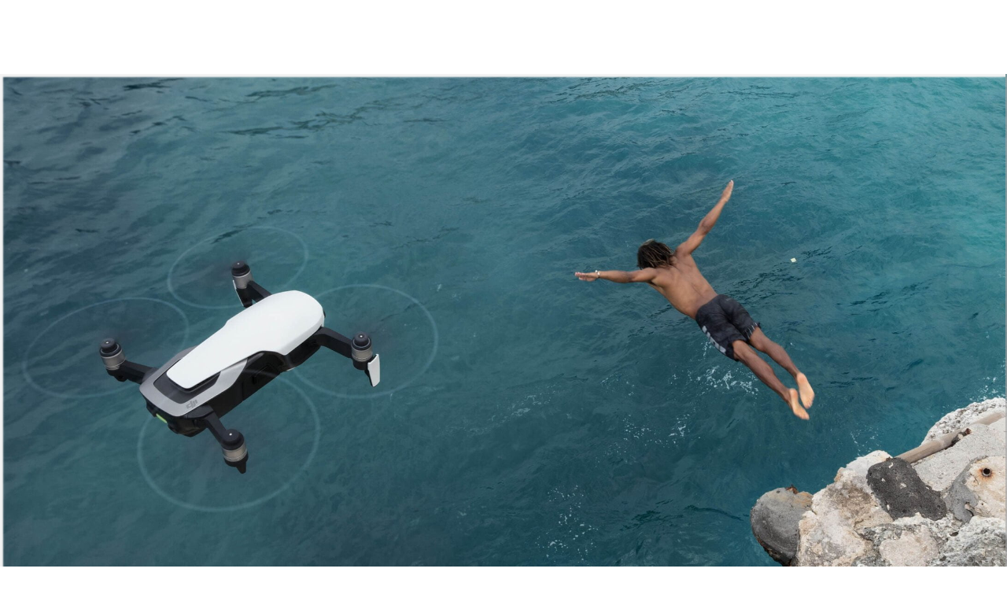

--- FILE ---
content_type: text/html; charset=UTF-8
request_url: https://luxpro.eu/producer/
body_size: 26358
content:
<!doctype html><html lang="en-US" prefix="og: https://ogp.me/ns#"><head><script data-no-optimize="1">var litespeed_docref=sessionStorage.getItem("litespeed_docref");litespeed_docref&&(Object.defineProperty(document,"referrer",{get:function(){return litespeed_docref}}),sessionStorage.removeItem("litespeed_docref"));</script> <meta charset="UTF-8"><meta name="viewport" content="width=device-width, initial-scale=1"><link rel="profile" href="https://gmpg.org/xfn/11"> <script type="litespeed/javascript">var theplus_ajax_url="https://luxpro.eu/wp-admin/admin-ajax.php";var theplus_ajax_post_url="https://luxpro.eu/wp-admin/admin-post.php";var theplus_nonce="3b523163e1"</script> <style>img:is([sizes="auto" i], [sizes^="auto," i]) { contain-intrinsic-size: 3000px 1500px }</style><title>LuxPro Media Producer - All about creative productions</title><meta name="description" content="LuxPro Media Producer: Photography &amp; Film production. Corporate identity. Visual content. Crafted, unique logo and graphic design."/><meta name="robots" content="follow, index, max-snippet:-1, max-video-preview:-1, max-image-preview:large"/><link rel="canonical" href="https://luxpro.eu/producer/" /><meta property="og:locale" content="en_US" /><meta property="og:type" content="article" /><meta property="og:title" content="LuxPro Media Producer - All about creative productions" /><meta property="og:description" content="LuxPro Media Producer: Photography &amp; Film production. Corporate identity. Visual content. Crafted, unique logo and graphic design." /><meta property="og:url" content="https://luxpro.eu/producer/" /><meta property="og:site_name" content="LuxPro.eu" /><meta property="og:updated_time" content="2023-04-20T11:19:40+00:00" /><meta property="og:image" content="https://luxpro.eu/wp-content/uploads/2021/02/Kult-Logo.png" /><meta property="og:image:secure_url" content="https://luxpro.eu/wp-content/uploads/2021/02/Kult-Logo.png" /><meta property="og:image:width" content="512" /><meta property="og:image:height" content="512" /><meta property="og:image:alt" content="https://kultcandles.com" /><meta property="og:image:type" content="image/png" /><meta name="twitter:card" content="summary_large_image" /><meta name="twitter:title" content="LuxPro Media Producer - All about creative productions" /><meta name="twitter:description" content="LuxPro Media Producer: Photography &amp; Film production. Corporate identity. Visual content. Crafted, unique logo and graphic design." /><meta name="twitter:image" content="https://luxpro.eu/wp-content/uploads/2021/02/Kult-Logo.png" /><meta name="twitter:label1" content="Time to read" /><meta name="twitter:data1" content="Less than a minute" /><link rel='dns-prefetch' href='//www.googletagmanager.com' /><link rel="alternate" type="application/rss+xml" title="LuxPro.eu &raquo; Feed" href="https://luxpro.eu/feed/" /><link rel="alternate" type="application/rss+xml" title="LuxPro.eu &raquo; Comments Feed" href="https://luxpro.eu/comments/feed/" /><style id="litespeed-ccss">:root{--wp--preset--aspect-ratio--square:1;--wp--preset--aspect-ratio--4-3:4/3;--wp--preset--aspect-ratio--3-4:3/4;--wp--preset--aspect-ratio--3-2:3/2;--wp--preset--aspect-ratio--2-3:2/3;--wp--preset--aspect-ratio--16-9:16/9;--wp--preset--aspect-ratio--9-16:9/16;--wp--preset--color--black:#000000;--wp--preset--color--cyan-bluish-gray:#abb8c3;--wp--preset--color--white:#ffffff;--wp--preset--color--pale-pink:#f78da7;--wp--preset--color--vivid-red:#cf2e2e;--wp--preset--color--luminous-vivid-orange:#ff6900;--wp--preset--color--luminous-vivid-amber:#fcb900;--wp--preset--color--light-green-cyan:#7bdcb5;--wp--preset--color--vivid-green-cyan:#00d084;--wp--preset--color--pale-cyan-blue:#8ed1fc;--wp--preset--color--vivid-cyan-blue:#0693e3;--wp--preset--color--vivid-purple:#9b51e0;--wp--preset--gradient--vivid-cyan-blue-to-vivid-purple:linear-gradient(135deg,rgba(6,147,227,1) 0%,rgb(155,81,224) 100%);--wp--preset--gradient--light-green-cyan-to-vivid-green-cyan:linear-gradient(135deg,rgb(122,220,180) 0%,rgb(0,208,130) 100%);--wp--preset--gradient--luminous-vivid-amber-to-luminous-vivid-orange:linear-gradient(135deg,rgba(252,185,0,1) 0%,rgba(255,105,0,1) 100%);--wp--preset--gradient--luminous-vivid-orange-to-vivid-red:linear-gradient(135deg,rgba(255,105,0,1) 0%,rgb(207,46,46) 100%);--wp--preset--gradient--very-light-gray-to-cyan-bluish-gray:linear-gradient(135deg,rgb(238,238,238) 0%,rgb(169,184,195) 100%);--wp--preset--gradient--cool-to-warm-spectrum:linear-gradient(135deg,rgb(74,234,220) 0%,rgb(151,120,209) 20%,rgb(207,42,186) 40%,rgb(238,44,130) 60%,rgb(251,105,98) 80%,rgb(254,248,76) 100%);--wp--preset--gradient--blush-light-purple:linear-gradient(135deg,rgb(255,206,236) 0%,rgb(152,150,240) 100%);--wp--preset--gradient--blush-bordeaux:linear-gradient(135deg,rgb(254,205,165) 0%,rgb(254,45,45) 50%,rgb(107,0,62) 100%);--wp--preset--gradient--luminous-dusk:linear-gradient(135deg,rgb(255,203,112) 0%,rgb(199,81,192) 50%,rgb(65,88,208) 100%);--wp--preset--gradient--pale-ocean:linear-gradient(135deg,rgb(255,245,203) 0%,rgb(182,227,212) 50%,rgb(51,167,181) 100%);--wp--preset--gradient--electric-grass:linear-gradient(135deg,rgb(202,248,128) 0%,rgb(113,206,126) 100%);--wp--preset--gradient--midnight:linear-gradient(135deg,rgb(2,3,129) 0%,rgb(40,116,252) 100%);--wp--preset--font-size--small:13px;--wp--preset--font-size--medium:20px;--wp--preset--font-size--large:36px;--wp--preset--font-size--x-large:42px;--wp--preset--spacing--20:0.44rem;--wp--preset--spacing--30:0.67rem;--wp--preset--spacing--40:1rem;--wp--preset--spacing--50:1.5rem;--wp--preset--spacing--60:2.25rem;--wp--preset--spacing--70:3.38rem;--wp--preset--spacing--80:5.06rem;--wp--preset--shadow--natural:6px 6px 9px rgba(0, 0, 0, 0.2);--wp--preset--shadow--deep:12px 12px 50px rgba(0, 0, 0, 0.4);--wp--preset--shadow--sharp:6px 6px 0px rgba(0, 0, 0, 0.2);--wp--preset--shadow--outlined:6px 6px 0px -3px rgba(255, 255, 255, 1), 6px 6px rgba(0, 0, 0, 1);--wp--preset--shadow--crisp:6px 6px 0px rgba(0, 0, 0, 1)}:root{--wp--style--global--content-size:800px;--wp--style--global--wide-size:1200px}:where(body){margin:0}:root{--wp--style--block-gap:24px}body{padding-top:0;padding-right:0;padding-bottom:0;padding-left:0}a:where(:not(.wp-element-button)){text-decoration:underline}.elementor-screen-only,.screen-reader-text{height:1px;margin:-1px;overflow:hidden;padding:0;position:absolute;top:-10000em;width:1px;clip:rect(0,0,0,0);border:0}.elementor *,.elementor :after,.elementor :before{box-sizing:border-box}.elementor a{box-shadow:none;text-decoration:none}.elementor img{border:none;border-radius:0;box-shadow:none;height:auto;max-width:100%}.elementor video{border:none;line-height:1;margin:0;max-width:100%;width:100%}.elementor .elementor-background-video-container{direction:ltr;inset:0;overflow:hidden;position:absolute;z-index:0}.elementor .elementor-background-video-hosted{left:50%;position:absolute;top:50%;transform:translate(-50%,-50%)}.elementor .elementor-background-video-hosted{-o-object-fit:cover;object-fit:cover}.elementor .elementor-background-overlay{inset:0;position:absolute}.elementor-element{--flex-direction:initial;--flex-wrap:initial;--justify-content:initial;--align-items:initial;--align-content:initial;--gap:initial;--flex-basis:initial;--flex-grow:initial;--flex-shrink:initial;--order:initial;--align-self:initial;align-self:var(--align-self);flex-basis:var(--flex-basis);flex-grow:var(--flex-grow);flex-shrink:var(--flex-shrink);order:var(--order)}.elementor-element:where(.e-con-full,.elementor-widget){align-content:var(--align-content);align-items:var(--align-items);flex-direction:var(--flex-direction);flex-wrap:var(--flex-wrap);gap:var(--row-gap) var(--column-gap);justify-content:var(--justify-content)}.elementor-invisible{visibility:hidden}.elementor-custom-embed-play{left:50%;position:absolute;top:50%;transform:translate(-50%,-50%)}.elementor-custom-embed-play svg{height:100px;width:100px;fill:#fff;filter:drop-shadow(1px 0 6px rgb(0 0 0/.3))}.elementor-custom-embed-play svg{opacity:.8}:root{--page-title-display:block}.elementor-section{position:relative}.elementor-section .elementor-container{display:flex;margin-left:auto;margin-right:auto;position:relative}@media (max-width:1079px){.elementor-section .elementor-container{flex-wrap:wrap}}.elementor-section.elementor-section-stretched{position:relative;width:100%}.elementor-section.elementor-section-items-middle>.elementor-container{align-items:center}.elementor-widget-wrap{align-content:flex-start;flex-wrap:wrap;position:relative;width:100%}.elementor:not(.elementor-bc-flex-widget) .elementor-widget-wrap{display:flex}.elementor-widget-wrap>.elementor-element{width:100%}.elementor-widget{position:relative}.elementor-widget:not(:last-child){margin-bottom:var(--kit-widget-spacing,20px)}.elementor-column{display:flex;min-height:1px;position:relative}.elementor-column-gap-default>.elementor-column>.elementor-element-populated{padding:10px}@media (min-width:768px){.elementor-column.elementor-col-25{width:25%}.elementor-column.elementor-col-100{width:100%}}@media (max-width:767px){.elementor-column{width:100%}}@media (prefers-reduced-motion:no-preference){html{scroll-behavior:smooth}}.e-con{--border-radius:0;--border-top-width:0px;--border-right-width:0px;--border-bottom-width:0px;--border-left-width:0px;--border-style:initial;--border-color:initial;--container-widget-width:100%;--container-widget-height:initial;--container-widget-flex-grow:0;--container-widget-align-self:initial;--content-width:min(100%,var(--container-max-width,1140px));--width:100%;--min-height:initial;--height:auto;--text-align:initial;--margin-top:0px;--margin-right:0px;--margin-bottom:0px;--margin-left:0px;--padding-top:var(--container-default-padding-top,10px);--padding-right:var(--container-default-padding-right,10px);--padding-bottom:var(--container-default-padding-bottom,10px);--padding-left:var(--container-default-padding-left,10px);--position:relative;--z-index:revert;--overflow:visible;--gap:var(--widgets-spacing,20px);--row-gap:var(--widgets-spacing-row,20px);--column-gap:var(--widgets-spacing-column,20px);--overlay-mix-blend-mode:initial;--overlay-opacity:1;--e-con-grid-template-columns:repeat(3,1fr);--e-con-grid-template-rows:repeat(2,1fr);border-radius:var(--border-radius);height:var(--height);min-height:var(--min-height);min-width:0;overflow:var(--overflow);position:var(--position);width:var(--width);z-index:var(--z-index);--flex-wrap-mobile:wrap;margin-block-end:var(--margin-block-end);margin-block-start:var(--margin-block-start);margin-inline-end:var(--margin-inline-end);margin-inline-start:var(--margin-inline-start);padding-inline-end:var(--padding-inline-end);padding-inline-start:var(--padding-inline-start);--margin-block-start:var(--margin-top);--margin-block-end:var(--margin-bottom);--margin-inline-start:var(--margin-left);--margin-inline-end:var(--margin-right);--padding-inline-start:var(--padding-left);--padding-inline-end:var(--padding-right);--padding-block-start:var(--padding-top);--padding-block-end:var(--padding-bottom);--border-block-start-width:var(--border-top-width);--border-block-end-width:var(--border-bottom-width);--border-inline-start-width:var(--border-left-width);--border-inline-end-width:var(--border-right-width)}.e-con.e-flex{--flex-direction:column;--flex-basis:auto;--flex-grow:0;--flex-shrink:1;flex:var(--flex-grow) var(--flex-shrink) var(--flex-basis)}.e-con-full,.e-con>.e-con-inner{padding-block-end:var(--padding-block-end);padding-block-start:var(--padding-block-start);text-align:var(--text-align)}.e-con-full.e-flex,.e-con.e-flex>.e-con-inner{flex-direction:var(--flex-direction)}.e-con,.e-con>.e-con-inner{display:var(--display)}.e-con.e-grid{--grid-justify-content:start;--grid-align-content:start;--grid-auto-flow:row}.e-con.e-grid{align-content:var(--grid-align-content);align-items:var(--align-items);grid-auto-flow:var(--grid-auto-flow);grid-template-columns:var(--e-con-grid-template-columns);grid-template-rows:var(--e-con-grid-template-rows);justify-content:var(--grid-justify-content);justify-items:var(--justify-items)}.e-con-boxed.e-flex{align-content:normal;align-items:normal;flex-direction:column;flex-wrap:nowrap;justify-content:normal}.e-con-boxed{gap:initial;text-align:initial}.e-con.e-flex>.e-con-inner{align-content:var(--align-content);align-items:var(--align-items);align-self:auto;flex-basis:auto;flex-grow:1;flex-shrink:1;flex-wrap:var(--flex-wrap);justify-content:var(--justify-content)}.e-con>.e-con-inner{gap:var(--row-gap) var(--column-gap);height:100%;margin:0 auto;max-width:var(--content-width);padding-inline-end:0;padding-inline-start:0;width:100%}:is(.elementor-section-wrap,[data-elementor-id])>.e-con{--margin-left:auto;--margin-right:auto;max-width:min(100%,var(--width))}.e-con .elementor-widget.elementor-widget{margin-block-end:0}.e-con:before{border-block-end-width:var(--border-block-end-width);border-block-start-width:var(--border-block-start-width);border-color:var(--border-color);border-inline-end-width:var(--border-inline-end-width);border-inline-start-width:var(--border-inline-start-width);border-radius:var(--border-radius);border-style:var(--border-style);content:var(--background-overlay);display:block;height:max(100% + var(--border-top-width) + var(--border-bottom-width),100%);left:calc(0px - var(--border-left-width));mix-blend-mode:var(--overlay-mix-blend-mode);opacity:var(--overlay-opacity);position:absolute;top:calc(0px - var(--border-top-width));width:max(100% + var(--border-left-width) + var(--border-right-width),100%)}.e-con .elementor-widget{min-width:0}.e-con.e-con>.e-con-inner>.elementor-widget,.elementor.elementor .e-con>.elementor-widget{max-width:100%}.e-con .elementor-widget:not(:last-child){--kit-widget-spacing:0px}@media (max-width:767px){.e-con.e-flex{--width:100%;--flex-wrap:var(--flex-wrap-mobile)}}.elementor-heading-title{line-height:1;margin:0;padding:0}.elementor-view-stacked .elementor-icon{background-color:#69727d;color:#fff;padding:.5em;fill:#fff}.elementor-icon{color:#69727d;display:inline-block;font-size:50px;line-height:1;text-align:center}.elementor-icon svg{display:block;height:1em;position:relative;width:1em}.elementor-icon svg:before{left:50%;position:absolute;transform:translateX(-50%)}.elementor-shape-circle .elementor-icon{border-radius:50%}.e-transform:not(:has(.elementor-widget-container)){transform:perspective(var(--e-transform-perspective,0)) rotate(var(--e-transform-rotateZ,0)) rotateX(var(--e-transform-rotateX,0)) rotateY(var(--e-transform-rotateY,0)) translate(var(--e-transform-translate,0)) translateX(var(--e-transform-translateX,0)) translateY(var(--e-transform-translateY,0)) scaleX(calc(var(--e-transform-flipX, 1)*var(--e-transform-scaleX, var(--e-transform-scale, 1)))) scaleY(calc(var(--e-transform-flipY, 1)*var(--e-transform-scaleY, var(--e-transform-scale, 1)))) skewX(var(--e-transform-skewX,0)) skewY(var(--e-transform-skewY,0));transform-origin:var(--e-transform-origin-y) var(--e-transform-origin-x)}.elementor-kit-1286{--e-global-color-primary:#050001;--e-global-color-secondary:#54595F;--e-global-color-text:#7A7A7A;--e-global-color-accent:#7A7A7A;--e-global-color-58eb5067:#6EC1E4;--e-global-color-a2b4173:#61CE70;--e-global-color-76ff3a85:#4054B2;--e-global-color-281f4a83:#23A455;--e-global-color-7c54a25a:#000;--e-global-color-5cbb57b9:#FFF;--e-global-color-215646f2:#ED8002;--e-global-color-9abfa36:#E7B881;--e-global-color-44975e24:RGBA(110, 193, 228, 0.43);--e-global-color-e9f8556:#A1DFF9;--e-global-color-7e00d96d:#D2F0FC;--e-global-color-1e49b1a:#7A7A7A52;--e-global-color-409f337:#ED8002;--e-global-typography-primary-font-family:"Montserrat";--e-global-typography-primary-font-weight:600;--e-global-typography-secondary-font-family:"Montserrat";--e-global-typography-secondary-font-weight:400;--e-global-typography-text-font-weight:400;--e-global-typography-accent-font-family:"Montserrat";--e-global-typography-accent-font-weight:500;color:var(--e-global-color-5cbb57b9);font-family:var(--e-global-typography-secondary-font-family),Sans-serif;font-weight:var(--e-global-typography-secondary-font-weight);--e-preloader-animation:eicon-spin;--e-preloader-animation-duration:1850ms;--e-preloader-delay:0ms}.elementor-kit-1286 e-page-transition{background-color:#fff0;background-image:radial-gradient(at center center,#FFFFFF 0%,#81C0E7 100%)}.e-con{--container-max-width:1140px}.elementor-widget:not(:last-child){--kit-widget-spacing:20px}.elementor-element{--widgets-spacing:20px 20px;--widgets-spacing-row:20px;--widgets-spacing-column:20px}@media (max-width:1079px){.e-con{--container-max-width:1024px}}@media (max-width:767px){.e-con{--container-max-width:767px}}.she-header-yes,.she-header-yes.e-con{width:100%;max-width:100%;z-index:9999}.elementor-widget-icon-box .elementor-icon-box-wrapper{display:block;text-align:center}.elementor-widget-icon-box .elementor-icon-box-icon{margin-bottom:var(--icon-box-icon-margin,15px);margin-left:auto;margin-right:auto}@media (min-width:768px){.elementor-widget-icon-box.elementor-vertical-align-middle .elementor-icon-box-wrapper{align-items:center}}.elementor-widget-icon-box.elementor-position-left .elementor-icon-box-wrapper{display:flex}.elementor-widget-icon-box.elementor-position-left .elementor-icon-box-icon{display:inline-flex;flex:0 0 auto}.elementor-widget-icon-box.elementor-position-left .elementor-icon-box-wrapper{flex-direction:row;text-align:start}.elementor-widget-icon-box.elementor-position-left .elementor-icon-box-icon{margin-bottom:unset;margin-left:0;margin-right:var(--icon-box-icon-margin,15px)}@media (max-width:767px){.elementor-widget-icon-box.elementor-mobile-position-top .elementor-icon-box-wrapper{display:block;flex-direction:unset;text-align:center}.elementor-widget-icon-box.elementor-mobile-position-top .elementor-icon-box-icon{margin-bottom:var(--icon-box-icon-margin,15px);margin-left:auto;margin-right:auto}.elementor-widget-icon-box.elementor-position-left .elementor-icon-box-icon{display:block;flex:unset}}.elementor-widget-icon-box .elementor-icon-box-title a{color:inherit}.elementor-widget-icon-box .elementor-icon-box-content{flex-grow:1}.elementor-widget-video:not(:has(.elementor-widget-container)){overflow:hidden;transform:translateZ(0)}.elementor-widget-video .elementor-wrapper{aspect-ratio:var(--video-aspect-ratio)}.elementor-widget-video .elementor-custom-embed-image-overlay{text-align:center}.elementor-widget-video .elementor-custom-embed-image-overlay img{aspect-ratio:var(--video-aspect-ratio);display:block;-o-object-fit:cover;object-fit:cover;-o-object-position:center center;object-position:center center;width:100%}:root{--swiper-theme-color:#007aff}:root{--swiper-navigation-size:44px}.elementor-element{--swiper-theme-color:#000;--swiper-navigation-size:44px;--swiper-pagination-bullet-size:6px;--swiper-pagination-bullet-horizontal-gap:6px}.elementor-622 .elementor-element.elementor-element-83720d4>.elementor-container>.elementor-column>.elementor-widget-wrap{align-content:center;align-items:center}.elementor-622 .elementor-element.elementor-element-83720d4:not(.elementor-motion-effects-element-type-background){background-color:var(--e-global-color-1e49b1a);background:url(https://luxpro.eu/wp-content/uploads/2022/02/Maivic-air-scaled.jpg)50% 50%;background-size:cover}.elementor-622 .elementor-element.elementor-element-83720d4>.elementor-background-overlay{background-color:#B7B7B7E0;opacity:.75}.elementor-622 .elementor-element.elementor-element-83720d4>.elementor-container{min-height:50vh}.elementor-622 .elementor-element.elementor-element-83720d4{border-style:solid;border-width:0 2px 2px 0;border-color:#A4A4A4A1;box-shadow:4px 4px 2px 0 rgb(245 245 245/.99) inset;margin-top:0%;margin-bottom:0%;padding:1% 0% 1% 0%}.elementor-622 .elementor-element.elementor-element-83720d4,.elementor-622 .elementor-element.elementor-element-83720d4>.elementor-background-overlay{border-radius:0 0 0 0}.elementor-622 .elementor-element.elementor-element-91ec672>.elementor-element-populated{text-align:left;margin:0% 10% 0% 10%;--e-column-margin-right:10%;--e-column-margin-left:10%;padding:2% 5% 2% 5%}.elementor-widget-icon-box.elementor-view-stacked .elementor-icon{background-color:var(--e-global-color-primary)}.elementor-widget-icon-box .elementor-icon-box-title{color:var(--e-global-color-primary)}.elementor-widget-icon-box .elementor-icon-box-title,.elementor-widget-icon-box .elementor-icon-box-title a{font-family:var(--e-global-typography-primary-font-family),Sans-serif;font-weight:var(--e-global-typography-primary-font-weight)}.elementor-622 .elementor-element.elementor-element-03189e2 .elementor-icon-box-wrapper{text-align:left}.elementor-622 .elementor-element.elementor-element-03189e2{--icon-box-icon-margin:15px}.elementor-622 .elementor-element.elementor-element-03189e2.elementor-view-stacked .elementor-icon{background-color:var(--e-global-color-secondary)}.elementor-622 .elementor-element.elementor-element-03189e2 .elementor-icon{font-size:36px;padding:17px}.elementor-622 .elementor-element.elementor-element-03189e2 .elementor-icon-box-title{color:var(--e-global-color-5cbb57b9)}.elementor-622 .elementor-element.elementor-element-03189e2 .elementor-icon-box-title,.elementor-622 .elementor-element.elementor-element-03189e2 .elementor-icon-box-title a{font-family:"Montserrat",Sans-serif;font-size:22px;font-weight:400}.elementor-622 .elementor-element.elementor-element-dda4969 .elementor-icon-box-wrapper{text-align:left}.elementor-622 .elementor-element.elementor-element-dda4969{--icon-box-icon-margin:15px}.elementor-622 .elementor-element.elementor-element-dda4969.elementor-view-stacked .elementor-icon{background-color:var(--e-global-color-secondary)}.elementor-622 .elementor-element.elementor-element-dda4969 .elementor-icon{font-size:36px;padding:17px}.elementor-622 .elementor-element.elementor-element-dda4969 .elementor-icon-box-title{color:var(--e-global-color-5cbb57b9)}.elementor-622 .elementor-element.elementor-element-dda4969 .elementor-icon-box-title,.elementor-622 .elementor-element.elementor-element-dda4969 .elementor-icon-box-title a{font-family:"Montserrat",Sans-serif;font-size:22px;font-weight:400}.elementor-622 .elementor-element.elementor-element-27e39bf .elementor-icon-box-wrapper{text-align:left}.elementor-622 .elementor-element.elementor-element-27e39bf{--icon-box-icon-margin:15px}.elementor-622 .elementor-element.elementor-element-27e39bf.elementor-view-stacked .elementor-icon{background-color:var(--e-global-color-secondary)}.elementor-622 .elementor-element.elementor-element-27e39bf .elementor-icon{font-size:36px;padding:17px}.elementor-622 .elementor-element.elementor-element-27e39bf .elementor-icon-box-title{color:var(--e-global-color-5cbb57b9)}.elementor-622 .elementor-element.elementor-element-27e39bf .elementor-icon-box-title,.elementor-622 .elementor-element.elementor-element-27e39bf .elementor-icon-box-title a{font-family:"Montserrat",Sans-serif;font-size:22px;font-weight:400}.elementor-622 .elementor-element.elementor-element-d7fa3ae .elementor-icon-box-wrapper{text-align:left}.elementor-622 .elementor-element.elementor-element-d7fa3ae{--icon-box-icon-margin:15px}.elementor-622 .elementor-element.elementor-element-d7fa3ae.elementor-view-stacked .elementor-icon{background-color:var(--e-global-color-secondary)}.elementor-622 .elementor-element.elementor-element-d7fa3ae .elementor-icon{font-size:36px;padding:17px}.elementor-622 .elementor-element.elementor-element-d7fa3ae .elementor-icon-box-title{color:var(--e-global-color-5cbb57b9)}.elementor-622 .elementor-element.elementor-element-d7fa3ae .elementor-icon-box-title,.elementor-622 .elementor-element.elementor-element-d7fa3ae .elementor-icon-box-title a{font-family:"Montserrat",Sans-serif;font-size:22px;font-weight:400}.elementor-622 .elementor-element.elementor-element-23509fe .elementor-icon-box-wrapper{text-align:left}.elementor-622 .elementor-element.elementor-element-23509fe{--icon-box-icon-margin:15px}.elementor-622 .elementor-element.elementor-element-23509fe.elementor-view-stacked .elementor-icon{background-color:var(--e-global-color-secondary)}.elementor-622 .elementor-element.elementor-element-23509fe .elementor-icon{font-size:36px;padding:17px}.elementor-622 .elementor-element.elementor-element-23509fe .elementor-icon-box-title{color:var(--e-global-color-5cbb57b9)}.elementor-622 .elementor-element.elementor-element-23509fe .elementor-icon-box-title,.elementor-622 .elementor-element.elementor-element-23509fe .elementor-icon-box-title a{font-family:"Montserrat",Sans-serif;font-size:22px;font-weight:400}.elementor-622 .elementor-element.elementor-element-3792a3a{--display:flex;--align-items:flex-start;--container-widget-width:calc( ( 1 - var( --container-widget-flex-grow ) ) * 100% );--gap:0px 0px;--row-gap:0px;--column-gap:0px;--flex-wrap:nowrap;--overlay-opacity:0.55;border-style:solid;--border-style:solid;border-width:0 2px 2px 0;--border-top-width:0px;--border-right-width:2px;--border-bottom-width:2px;--border-left-width:0px;border-color:#A4A4A4A1;--border-color:#A4A4A4A1;--border-radius:0px 0px 0px 0px;box-shadow:4px 4px 2px 0 rgba(245.24999999999997,245.24999999999997,245.24999999999997,.99) inset;--margin-top:0px;--margin-bottom:0px;--margin-left:0px;--margin-right:0px;--padding-top:1%;--padding-bottom:1%;--padding-left:1%;--padding-right:1%}.elementor-622 .elementor-element.elementor-element-3792a3a:not(.elementor-motion-effects-element-type-background){background-color:#DBDBDB}.elementor-622 .elementor-element.elementor-element-3792a3a::before{--background-overlay:''}.elementor-widget-heading .elementor-heading-title{font-family:var(--e-global-typography-primary-font-family),Sans-serif;font-weight:var(--e-global-typography-primary-font-weight);color:var(--e-global-color-primary)}.elementor-622 .elementor-element.elementor-element-accdacc{text-align:left}.elementor-622 .elementor-element.elementor-element-b62ce48>.elementor-container>.elementor-column>.elementor-widget-wrap{align-content:center;align-items:center}.elementor-622 .elementor-element.elementor-element-b62ce48:not(.elementor-motion-effects-element-type-background){background-color:var(--e-global-color-1e49b1a)}.elementor-622 .elementor-element.elementor-element-b62ce48{padding:1% 1% 1% 1%}.elementor-622 .elementor-element.elementor-element-cbf2240 .elementor-wrapper{--video-aspect-ratio:1.77777}.elementor-622 .elementor-element.elementor-element-5c2ebf9 .elementor-wrapper{--video-aspect-ratio:1.77777}.elementor-622 .elementor-element.elementor-element-db6008d .elementor-wrapper{--video-aspect-ratio:1.77777}.elementor-622 .elementor-element.elementor-element-6775358 .elementor-wrapper{--video-aspect-ratio:1.77777}.elementor-622 .elementor-element.elementor-element-194d04b{--display:flex;--align-items:flex-start;--container-widget-width:calc( ( 1 - var( --container-widget-flex-grow ) ) * 100% );--gap:0px 0px;--row-gap:0px;--column-gap:0px;--flex-wrap:nowrap;--overlay-opacity:0.55;border-style:solid;--border-style:solid;border-width:0 2px 2px 0;--border-top-width:0px;--border-right-width:2px;--border-bottom-width:2px;--border-left-width:0px;border-color:#A4A4A4A1;--border-color:#A4A4A4A1;--border-radius:0px 0px 0px 0px;box-shadow:4px 4px 2px 0 rgba(245.24999999999997,245.24999999999997,245.24999999999997,.99) inset;--margin-top:0px;--margin-bottom:0px;--margin-left:0px;--margin-right:0px;--padding-top:1%;--padding-bottom:1%;--padding-left:1%;--padding-right:1%}.elementor-622 .elementor-element.elementor-element-194d04b:not(.elementor-motion-effects-element-type-background){background-color:#DBDBDB}.elementor-622 .elementor-element.elementor-element-194d04b::before{--background-overlay:''}:root{--page-title-display:none}@media (max-width:1079px){.elementor-622 .elementor-element.elementor-element-83720d4>.elementor-container{min-height:300px}.elementor-622 .elementor-element.elementor-element-83720d4{padding:0 0 50px 0}.elementor-622 .elementor-element.elementor-element-3792a3a{--padding-top:0px;--padding-bottom:50px;--padding-left:0px;--padding-right:0px}.elementor-622 .elementor-element.elementor-element-194d04b{--padding-top:0px;--padding-bottom:50px;--padding-left:0px;--padding-right:0px}}@media (max-width:767px){.elementor-622 .elementor-element.elementor-element-83720d4>.elementor-container{min-height:285px}.elementor-622 .elementor-element.elementor-element-83720d4{margin-top:0;margin-bottom:0;padding:0 0 20px 0}.elementor-622 .elementor-element.elementor-element-91ec672>.elementor-widget-wrap>.elementor-widget:not(.elementor-widget__width-auto):not(.elementor-widget__width-initial):not(:last-child):not(.elementor-absolute){margin-bottom:0}.elementor-622 .elementor-element.elementor-element-91ec672>.elementor-element-populated{margin:0% 0% 0% 0%;--e-column-margin-right:0%;--e-column-margin-left:0%;padding:4% 2% 4% 2%}.elementor-622 .elementor-element.elementor-element-03189e2 .elementor-icon-box-wrapper{text-align:center}.elementor-622 .elementor-element.elementor-element-03189e2{--icon-box-icon-margin:0px}.elementor-622 .elementor-element.elementor-element-03189e2 .elementor-icon-box-title,.elementor-622 .elementor-element.elementor-element-03189e2 .elementor-icon-box-title a{font-size:18px}.elementor-622 .elementor-element.elementor-element-dda4969 .elementor-icon-box-wrapper{text-align:center}.elementor-622 .elementor-element.elementor-element-dda4969{--icon-box-icon-margin:0px}.elementor-622 .elementor-element.elementor-element-dda4969 .elementor-icon-box-title,.elementor-622 .elementor-element.elementor-element-dda4969 .elementor-icon-box-title a{font-size:18px}.elementor-622 .elementor-element.elementor-element-27e39bf .elementor-icon-box-wrapper{text-align:center}.elementor-622 .elementor-element.elementor-element-27e39bf{--icon-box-icon-margin:0px}.elementor-622 .elementor-element.elementor-element-27e39bf .elementor-icon-box-title,.elementor-622 .elementor-element.elementor-element-27e39bf .elementor-icon-box-title a{font-size:18px}.elementor-622 .elementor-element.elementor-element-d7fa3ae .elementor-icon-box-wrapper{text-align:center}.elementor-622 .elementor-element.elementor-element-d7fa3ae{--icon-box-icon-margin:0px}.elementor-622 .elementor-element.elementor-element-d7fa3ae .elementor-icon-box-title,.elementor-622 .elementor-element.elementor-element-d7fa3ae .elementor-icon-box-title a{font-size:18px}.elementor-622 .elementor-element.elementor-element-23509fe .elementor-icon-box-wrapper{text-align:center}.elementor-622 .elementor-element.elementor-element-23509fe{--icon-box-icon-margin:0px}.elementor-622 .elementor-element.elementor-element-23509fe .elementor-icon-box-title,.elementor-622 .elementor-element.elementor-element-23509fe .elementor-icon-box-title a{font-size:18px}.elementor-622 .elementor-element.elementor-element-3792a3a{--padding-top:20px;--padding-bottom:20px;--padding-left:10px;--padding-right:10px}.elementor-622 .elementor-element.elementor-element-accdacc{margin:0 0 calc(var(--kit-widget-spacing, 0px) + 0px) 20px;text-align:center}.elementor-622 .elementor-element.elementor-element-accdacc.elementor-element{--align-self:center;--flex-grow:0;--flex-shrink:1}.elementor-622 .elementor-element.elementor-element-194d04b{--margin-top:0px;--margin-bottom:0px;--margin-left:0px;--margin-right:0px;--padding-top:20px;--padding-bottom:20px;--padding-left:0px;--padding-right:0px}body.elementor-page-622{padding:0 0 0 0}}.elementor-widget-heading .elementor-heading-title{font-family:var(--e-global-typography-primary-font-family),Sans-serif;font-weight:var(--e-global-typography-primary-font-weight);color:var(--e-global-color-primary)}html{line-height:1.15;-webkit-text-size-adjust:100%}*,:after,:before{box-sizing:border-box}body{margin:0;font-family:-apple-system,BlinkMacSystemFont,Segoe UI,Roboto,Helvetica Neue,Arial,Noto Sans,sans-serif,Apple Color Emoji,Segoe UI Emoji,Segoe UI Symbol,Noto Color Emoji;font-size:1rem;font-weight:400;line-height:1.5;color:#333;background-color:#fff;-webkit-font-smoothing:antialiased;-moz-osx-font-smoothing:grayscale}h2,h3{margin-block-start:.5rem;margin-block-end:1rem;font-family:inherit;font-weight:500;line-height:1.2;color:inherit}h2{font-size:2rem}h3{font-size:1.75rem}p{margin-block-start:0;margin-block-end:.9rem}a{background-color:#fff0;text-decoration:none;color:#c36}img{border-style:none;height:auto;max-width:100%}::-webkit-file-upload-button{-webkit-appearance:button;font:inherit}.screen-reader-text{clip:rect(1px,1px,1px,1px);height:1px;overflow:hidden;position:absolute!important;width:1px;word-wrap:normal!important}.elementor-widget-image{text-align:center}.elementor-widget-image a{display:inline-block}.elementor-widget-image img{display:inline-block;vertical-align:middle}.elementor-2755 .elementor-element.elementor-element-cc4e884{--display:grid;--min-height:90px;--e-con-grid-template-columns:repeat(1, 1fr);--e-con-grid-template-rows:repeat(1, 1fr);--grid-auto-flow:row;--justify-items:stretch;--align-items:stretch;--margin-top:0px;--margin-bottom:0px;--margin-left:0px;--margin-right:0px;--padding-top:0px;--padding-bottom:0px;--padding-left:0px;--padding-right:0px;--z-index:100}.elementor-2755 .elementor-element.elementor-element-cc4e884:not(.elementor-motion-effects-element-type-background){background-color:#fff0;background-image:radial-gradient(at center center,#E6E4E4F5 43%,#C9C9C9 100%)}.elementor-2755 .elementor-element.elementor-element-cc4e884.she-header-yes:not(.she-header) .elementor-widget-theme-site-logo,.elementor-2755 .elementor-element.elementor-element-cc4e884.she-header-yes:not(.she-header) .elementor-widget-image,.elementor-2755 .elementor-element.elementor-element-cc4e884.she-header-yes:not(.she-header) .logo{-webkit-filter:brightness(0) invert(0);filter:brightness(0) invert(0)}.elementor-2755 .elementor-element.elementor-element-cc4e884.e-con{--align-self:stretch;--flex-grow:0;--flex-shrink:1}.elementor-2755 .elementor-element.elementor-element-fd017c3{--display:flex;--flex-direction:row;--container-widget-width:calc( ( 1 - var( --container-widget-flex-grow ) ) * 100% );--container-widget-height:100%;--container-widget-flex-grow:1;--container-widget-align-self:stretch;--flex-wrap-mobile:wrap;--justify-content:space-between;--align-items:center}.elementor-2755 .elementor-element.elementor-element-fd017c3.e-con{--flex-grow:0;--flex-shrink:0}.elementor-2755 .elementor-element.elementor-element-eb01a1b img{width:65%;max-width:80%}.elementor-widget-text-editor{font-weight:var(--e-global-typography-text-font-weight);color:var(--e-global-color-text)}.elementor-2755 .elementor-element.elementor-element-4dfa2f7{width:var(--container-widget-width,71.026%);max-width:71.026%;--container-widget-width:71.026%;--container-widget-flex-grow:0;font-family:"Montserrat",Sans-serif;font-size:40px;font-weight:400;color:var(--e-global-color-primary)}.elementor-2755 .elementor-element.elementor-element-4dfa2f7.elementor-element{--flex-grow:0;--flex-shrink:0}.elementor-location-header:before{content:"";display:table;clear:both}@media (min-width:768px){.elementor-2755 .elementor-element.elementor-element-cc4e884{--width:100%}.elementor-2755 .elementor-element.elementor-element-fd017c3{--width:100%}}@media (max-width:1079px) and (min-width:768px){.elementor-2755 .elementor-element.elementor-element-cc4e884{--width:1600px}.elementor-2755 .elementor-element.elementor-element-fd017c3{--width:100%}}@media (max-width:1079px){.elementor-2755 .elementor-element.elementor-element-cc4e884{--min-height:0px;--grid-auto-flow:row;--margin-top:0px;--margin-bottom:0px;--margin-left:0px;--margin-right:0px;--padding-top:0px;--padding-bottom:0px;--padding-left:20px;--padding-right:20px}.elementor-2755 .elementor-element.elementor-element-eb01a1b{width:auto;max-width:auto}.elementor-2755 .elementor-element.elementor-element-eb01a1b.elementor-element{--align-self:center}.elementor-2755 .elementor-element.elementor-element-eb01a1b img{width:95%;max-width:95%}.elementor-2755 .elementor-element.elementor-element-4dfa2f7{width:auto;max-width:auto;text-align:left;font-size:25px}.elementor-2755 .elementor-element.elementor-element-4dfa2f7.elementor-element{--align-self:center}}@media (max-width:767px){.elementor-2755 .elementor-element.elementor-element-cc4e884{--e-con-grid-template-columns:repeat(1, 1fr);--grid-auto-flow:row;--align-items:stretch;--margin-top:0px;--margin-bottom:0px;--margin-left:0px;--margin-right:0px;--padding-top:0px;--padding-bottom:0px;--padding-left:20px;--padding-right:20px}.elementor-2755 .elementor-element.elementor-element-fd017c3{--width:100%}.elementor-2755 .elementor-element.elementor-element-eb01a1b img{width:70%}.elementor-2755 .elementor-element.elementor-element-4dfa2f7{margin:-25px 0 calc(var(--kit-widget-spacing, 0px) + -15px)0;padding:0 0 0 0;font-size:22px}}@media screen and (max-height:640px){.e-con.e-parent:nth-of-type(n+2):not(.e-lazyloaded):not(.e-no-lazyload),.e-con.e-parent:nth-of-type(n+2):not(.e-lazyloaded):not(.e-no-lazyload) *{background-image:none!important}}</style><link rel="preload" data-asynced="1" data-optimized="2" as="style" onload="this.onload=null;this.rel='stylesheet'" href="https://luxpro.eu/wp-content/litespeed/ucss/9049e34285ec83dfa9b6fb37f572d678.css?ver=0ad4d" /><script data-optimized="1" type="litespeed/javascript" data-src="https://luxpro.eu/wp-content/plugins/litespeed-cache/assets/js/css_async.min.js"></script> <style id='global-styles-inline-css'>:root{--wp--preset--aspect-ratio--square: 1;--wp--preset--aspect-ratio--4-3: 4/3;--wp--preset--aspect-ratio--3-4: 3/4;--wp--preset--aspect-ratio--3-2: 3/2;--wp--preset--aspect-ratio--2-3: 2/3;--wp--preset--aspect-ratio--16-9: 16/9;--wp--preset--aspect-ratio--9-16: 9/16;--wp--preset--color--black: #000000;--wp--preset--color--cyan-bluish-gray: #abb8c3;--wp--preset--color--white: #ffffff;--wp--preset--color--pale-pink: #f78da7;--wp--preset--color--vivid-red: #cf2e2e;--wp--preset--color--luminous-vivid-orange: #ff6900;--wp--preset--color--luminous-vivid-amber: #fcb900;--wp--preset--color--light-green-cyan: #7bdcb5;--wp--preset--color--vivid-green-cyan: #00d084;--wp--preset--color--pale-cyan-blue: #8ed1fc;--wp--preset--color--vivid-cyan-blue: #0693e3;--wp--preset--color--vivid-purple: #9b51e0;--wp--preset--gradient--vivid-cyan-blue-to-vivid-purple: linear-gradient(135deg,rgba(6,147,227,1) 0%,rgb(155,81,224) 100%);--wp--preset--gradient--light-green-cyan-to-vivid-green-cyan: linear-gradient(135deg,rgb(122,220,180) 0%,rgb(0,208,130) 100%);--wp--preset--gradient--luminous-vivid-amber-to-luminous-vivid-orange: linear-gradient(135deg,rgba(252,185,0,1) 0%,rgba(255,105,0,1) 100%);--wp--preset--gradient--luminous-vivid-orange-to-vivid-red: linear-gradient(135deg,rgba(255,105,0,1) 0%,rgb(207,46,46) 100%);--wp--preset--gradient--very-light-gray-to-cyan-bluish-gray: linear-gradient(135deg,rgb(238,238,238) 0%,rgb(169,184,195) 100%);--wp--preset--gradient--cool-to-warm-spectrum: linear-gradient(135deg,rgb(74,234,220) 0%,rgb(151,120,209) 20%,rgb(207,42,186) 40%,rgb(238,44,130) 60%,rgb(251,105,98) 80%,rgb(254,248,76) 100%);--wp--preset--gradient--blush-light-purple: linear-gradient(135deg,rgb(255,206,236) 0%,rgb(152,150,240) 100%);--wp--preset--gradient--blush-bordeaux: linear-gradient(135deg,rgb(254,205,165) 0%,rgb(254,45,45) 50%,rgb(107,0,62) 100%);--wp--preset--gradient--luminous-dusk: linear-gradient(135deg,rgb(255,203,112) 0%,rgb(199,81,192) 50%,rgb(65,88,208) 100%);--wp--preset--gradient--pale-ocean: linear-gradient(135deg,rgb(255,245,203) 0%,rgb(182,227,212) 50%,rgb(51,167,181) 100%);--wp--preset--gradient--electric-grass: linear-gradient(135deg,rgb(202,248,128) 0%,rgb(113,206,126) 100%);--wp--preset--gradient--midnight: linear-gradient(135deg,rgb(2,3,129) 0%,rgb(40,116,252) 100%);--wp--preset--font-size--small: 13px;--wp--preset--font-size--medium: 20px;--wp--preset--font-size--large: 36px;--wp--preset--font-size--x-large: 42px;--wp--preset--spacing--20: 0.44rem;--wp--preset--spacing--30: 0.67rem;--wp--preset--spacing--40: 1rem;--wp--preset--spacing--50: 1.5rem;--wp--preset--spacing--60: 2.25rem;--wp--preset--spacing--70: 3.38rem;--wp--preset--spacing--80: 5.06rem;--wp--preset--shadow--natural: 6px 6px 9px rgba(0, 0, 0, 0.2);--wp--preset--shadow--deep: 12px 12px 50px rgba(0, 0, 0, 0.4);--wp--preset--shadow--sharp: 6px 6px 0px rgba(0, 0, 0, 0.2);--wp--preset--shadow--outlined: 6px 6px 0px -3px rgba(255, 255, 255, 1), 6px 6px rgba(0, 0, 0, 1);--wp--preset--shadow--crisp: 6px 6px 0px rgba(0, 0, 0, 1);}:root { --wp--style--global--content-size: 800px;--wp--style--global--wide-size: 1200px; }:where(body) { margin: 0; }.wp-site-blocks > .alignleft { float: left; margin-right: 2em; }.wp-site-blocks > .alignright { float: right; margin-left: 2em; }.wp-site-blocks > .aligncenter { justify-content: center; margin-left: auto; margin-right: auto; }:where(.wp-site-blocks) > * { margin-block-start: 24px; margin-block-end: 0; }:where(.wp-site-blocks) > :first-child { margin-block-start: 0; }:where(.wp-site-blocks) > :last-child { margin-block-end: 0; }:root { --wp--style--block-gap: 24px; }:root :where(.is-layout-flow) > :first-child{margin-block-start: 0;}:root :where(.is-layout-flow) > :last-child{margin-block-end: 0;}:root :where(.is-layout-flow) > *{margin-block-start: 24px;margin-block-end: 0;}:root :where(.is-layout-constrained) > :first-child{margin-block-start: 0;}:root :where(.is-layout-constrained) > :last-child{margin-block-end: 0;}:root :where(.is-layout-constrained) > *{margin-block-start: 24px;margin-block-end: 0;}:root :where(.is-layout-flex){gap: 24px;}:root :where(.is-layout-grid){gap: 24px;}.is-layout-flow > .alignleft{float: left;margin-inline-start: 0;margin-inline-end: 2em;}.is-layout-flow > .alignright{float: right;margin-inline-start: 2em;margin-inline-end: 0;}.is-layout-flow > .aligncenter{margin-left: auto !important;margin-right: auto !important;}.is-layout-constrained > .alignleft{float: left;margin-inline-start: 0;margin-inline-end: 2em;}.is-layout-constrained > .alignright{float: right;margin-inline-start: 2em;margin-inline-end: 0;}.is-layout-constrained > .aligncenter{margin-left: auto !important;margin-right: auto !important;}.is-layout-constrained > :where(:not(.alignleft):not(.alignright):not(.alignfull)){max-width: var(--wp--style--global--content-size);margin-left: auto !important;margin-right: auto !important;}.is-layout-constrained > .alignwide{max-width: var(--wp--style--global--wide-size);}body .is-layout-flex{display: flex;}.is-layout-flex{flex-wrap: wrap;align-items: center;}.is-layout-flex > :is(*, div){margin: 0;}body .is-layout-grid{display: grid;}.is-layout-grid > :is(*, div){margin: 0;}body{padding-top: 0px;padding-right: 0px;padding-bottom: 0px;padding-left: 0px;}a:where(:not(.wp-element-button)){text-decoration: underline;}:root :where(.wp-element-button, .wp-block-button__link){background-color: #32373c;border-width: 0;color: #fff;font-family: inherit;font-size: inherit;line-height: inherit;padding: calc(0.667em + 2px) calc(1.333em + 2px);text-decoration: none;}.has-black-color{color: var(--wp--preset--color--black) !important;}.has-cyan-bluish-gray-color{color: var(--wp--preset--color--cyan-bluish-gray) !important;}.has-white-color{color: var(--wp--preset--color--white) !important;}.has-pale-pink-color{color: var(--wp--preset--color--pale-pink) !important;}.has-vivid-red-color{color: var(--wp--preset--color--vivid-red) !important;}.has-luminous-vivid-orange-color{color: var(--wp--preset--color--luminous-vivid-orange) !important;}.has-luminous-vivid-amber-color{color: var(--wp--preset--color--luminous-vivid-amber) !important;}.has-light-green-cyan-color{color: var(--wp--preset--color--light-green-cyan) !important;}.has-vivid-green-cyan-color{color: var(--wp--preset--color--vivid-green-cyan) !important;}.has-pale-cyan-blue-color{color: var(--wp--preset--color--pale-cyan-blue) !important;}.has-vivid-cyan-blue-color{color: var(--wp--preset--color--vivid-cyan-blue) !important;}.has-vivid-purple-color{color: var(--wp--preset--color--vivid-purple) !important;}.has-black-background-color{background-color: var(--wp--preset--color--black) !important;}.has-cyan-bluish-gray-background-color{background-color: var(--wp--preset--color--cyan-bluish-gray) !important;}.has-white-background-color{background-color: var(--wp--preset--color--white) !important;}.has-pale-pink-background-color{background-color: var(--wp--preset--color--pale-pink) !important;}.has-vivid-red-background-color{background-color: var(--wp--preset--color--vivid-red) !important;}.has-luminous-vivid-orange-background-color{background-color: var(--wp--preset--color--luminous-vivid-orange) !important;}.has-luminous-vivid-amber-background-color{background-color: var(--wp--preset--color--luminous-vivid-amber) !important;}.has-light-green-cyan-background-color{background-color: var(--wp--preset--color--light-green-cyan) !important;}.has-vivid-green-cyan-background-color{background-color: var(--wp--preset--color--vivid-green-cyan) !important;}.has-pale-cyan-blue-background-color{background-color: var(--wp--preset--color--pale-cyan-blue) !important;}.has-vivid-cyan-blue-background-color{background-color: var(--wp--preset--color--vivid-cyan-blue) !important;}.has-vivid-purple-background-color{background-color: var(--wp--preset--color--vivid-purple) !important;}.has-black-border-color{border-color: var(--wp--preset--color--black) !important;}.has-cyan-bluish-gray-border-color{border-color: var(--wp--preset--color--cyan-bluish-gray) !important;}.has-white-border-color{border-color: var(--wp--preset--color--white) !important;}.has-pale-pink-border-color{border-color: var(--wp--preset--color--pale-pink) !important;}.has-vivid-red-border-color{border-color: var(--wp--preset--color--vivid-red) !important;}.has-luminous-vivid-orange-border-color{border-color: var(--wp--preset--color--luminous-vivid-orange) !important;}.has-luminous-vivid-amber-border-color{border-color: var(--wp--preset--color--luminous-vivid-amber) !important;}.has-light-green-cyan-border-color{border-color: var(--wp--preset--color--light-green-cyan) !important;}.has-vivid-green-cyan-border-color{border-color: var(--wp--preset--color--vivid-green-cyan) !important;}.has-pale-cyan-blue-border-color{border-color: var(--wp--preset--color--pale-cyan-blue) !important;}.has-vivid-cyan-blue-border-color{border-color: var(--wp--preset--color--vivid-cyan-blue) !important;}.has-vivid-purple-border-color{border-color: var(--wp--preset--color--vivid-purple) !important;}.has-vivid-cyan-blue-to-vivid-purple-gradient-background{background: var(--wp--preset--gradient--vivid-cyan-blue-to-vivid-purple) !important;}.has-light-green-cyan-to-vivid-green-cyan-gradient-background{background: var(--wp--preset--gradient--light-green-cyan-to-vivid-green-cyan) !important;}.has-luminous-vivid-amber-to-luminous-vivid-orange-gradient-background{background: var(--wp--preset--gradient--luminous-vivid-amber-to-luminous-vivid-orange) !important;}.has-luminous-vivid-orange-to-vivid-red-gradient-background{background: var(--wp--preset--gradient--luminous-vivid-orange-to-vivid-red) !important;}.has-very-light-gray-to-cyan-bluish-gray-gradient-background{background: var(--wp--preset--gradient--very-light-gray-to-cyan-bluish-gray) !important;}.has-cool-to-warm-spectrum-gradient-background{background: var(--wp--preset--gradient--cool-to-warm-spectrum) !important;}.has-blush-light-purple-gradient-background{background: var(--wp--preset--gradient--blush-light-purple) !important;}.has-blush-bordeaux-gradient-background{background: var(--wp--preset--gradient--blush-bordeaux) !important;}.has-luminous-dusk-gradient-background{background: var(--wp--preset--gradient--luminous-dusk) !important;}.has-pale-ocean-gradient-background{background: var(--wp--preset--gradient--pale-ocean) !important;}.has-electric-grass-gradient-background{background: var(--wp--preset--gradient--electric-grass) !important;}.has-midnight-gradient-background{background: var(--wp--preset--gradient--midnight) !important;}.has-small-font-size{font-size: var(--wp--preset--font-size--small) !important;}.has-medium-font-size{font-size: var(--wp--preset--font-size--medium) !important;}.has-large-font-size{font-size: var(--wp--preset--font-size--large) !important;}.has-x-large-font-size{font-size: var(--wp--preset--font-size--x-large) !important;}
:root :where(.wp-block-pullquote){font-size: 1.5em;line-height: 1.6;}</style> <script type="litespeed/javascript" data-src="https://luxpro.eu/wp-includes/js/jquery/jquery.min.js" id="jquery-core-js"></script> <script id="jquery-js-after" type="litespeed/javascript">!function($){"use strict";$(document).ready(function(){$(this).scrollTop()>100&&$(".hfe-scroll-to-top-wrap").removeClass("hfe-scroll-to-top-hide"),$(window).scroll(function(){$(this).scrollTop()<100?$(".hfe-scroll-to-top-wrap").fadeOut(300):$(".hfe-scroll-to-top-wrap").fadeIn(300)}),$(".hfe-scroll-to-top-wrap").on("click",function(){$("html, body").animate({scrollTop:0},300);return!1})})}(jQuery);!function($){'use strict';$(document).ready(function(){var bar=$('.hfe-reading-progress-bar');if(!bar.length)return;$(window).on('scroll',function(){var s=$(window).scrollTop(),d=$(document).height()-$(window).height(),p=d?s/d*100:0;bar.css('width',p+'%')})})}(jQuery)</script> 
 <script type="litespeed/javascript" data-src="https://www.googletagmanager.com/gtag/js?id=G-X4SPQCGG6J" id="google_gtagjs-js"></script> <script id="google_gtagjs-js-after" type="litespeed/javascript">window.dataLayer=window.dataLayer||[];function gtag(){dataLayer.push(arguments)}
gtag("set","linker",{"domains":["luxpro.eu"]});gtag("js",new Date());gtag("set","developer_id.dZTNiMT",!0);gtag("config","G-X4SPQCGG6J")</script> <link rel="https://api.w.org/" href="https://luxpro.eu/wp-json/" /><link rel="alternate" title="JSON" type="application/json" href="https://luxpro.eu/wp-json/wp/v2/pages/622" /><link rel="EditURI" type="application/rsd+xml" title="RSD" href="https://luxpro.eu/xmlrpc.php?rsd" /><meta name="generator" content="WordPress 6.8.3" /><link rel='shortlink' href='https://luxpro.eu/?p=622' /><link rel="alternate" title="oEmbed (JSON)" type="application/json+oembed" href="https://luxpro.eu/wp-json/oembed/1.0/embed?url=https%3A%2F%2Fluxpro.eu%2Fproducer%2F" /><link rel="alternate" title="oEmbed (XML)" type="text/xml+oembed" href="https://luxpro.eu/wp-json/oembed/1.0/embed?url=https%3A%2F%2Fluxpro.eu%2Fproducer%2F&#038;format=xml" /> <script async defer data-domain='luxpro.eu' src='https://plausible.io/js/plausible.js'></script><meta name="generator" content="Site Kit by Google 1.170.0" /><meta name="google-site-verification" content="y3aYsAKP1r8_9filK1NfyT1RnEbuMkm9A8ixm50m2u8"><meta name="generator" content="Elementor 3.34.0-dev2; features: e_font_icon_svg, additional_custom_breakpoints; settings: css_print_method-external, google_font-enabled, font_display-auto"><style>.e-con.e-parent:nth-of-type(n+4):not(.e-lazyloaded):not(.e-no-lazyload),
				.e-con.e-parent:nth-of-type(n+4):not(.e-lazyloaded):not(.e-no-lazyload) * {
					background-image: none !important;
				}
				@media screen and (max-height: 1024px) {
					.e-con.e-parent:nth-of-type(n+3):not(.e-lazyloaded):not(.e-no-lazyload),
					.e-con.e-parent:nth-of-type(n+3):not(.e-lazyloaded):not(.e-no-lazyload) * {
						background-image: none !important;
					}
				}
				@media screen and (max-height: 640px) {
					.e-con.e-parent:nth-of-type(n+2):not(.e-lazyloaded):not(.e-no-lazyload),
					.e-con.e-parent:nth-of-type(n+2):not(.e-lazyloaded):not(.e-no-lazyload) * {
						background-image: none !important;
					}
				}</style><link rel="icon" href="https://luxpro.eu/wp-content/uploads/2019/05/cropped-LogoLuxPro-32x32.gif" sizes="32x32" /><link rel="icon" href="https://luxpro.eu/wp-content/uploads/2019/05/cropped-LogoLuxPro-192x192.gif" sizes="192x192" /><link rel="apple-touch-icon" href="https://luxpro.eu/wp-content/uploads/2019/05/cropped-LogoLuxPro-180x180.gif" /><meta name="msapplication-TileImage" content="https://luxpro.eu/wp-content/uploads/2019/05/cropped-LogoLuxPro-270x270.gif" /></head><body data-rsssl=1 class="wp-singular page-template page-template-elementor_header_footer page page-id-622 wp-custom-logo wp-embed-responsive wp-theme-hello-elementor ehf-footer ehf-template-hello-elementor ehf-stylesheet-hello-elementor hello-elementor-default elementor-beta elementor-default elementor-template-full-width elementor-kit-1286 elementor-page elementor-page-622"><e-page-transition preloader-type="image" preloader-image-url="https://luxpro.eu/wp-content/uploads/2020/04/828.png" class="e-page-transition--entering" exclude="^https\:\/\/luxpro\.eu\/wp\-admin\/">
</e-page-transition>
<a class="skip-link screen-reader-text" href="#content">Skip to content</a><header data-elementor-type="header" data-elementor-id="2755" class="elementor elementor-2755 elementor-location-header" data-elementor-post-type="elementor_library"><header class="elementor-element elementor-element-cc4e884 animated-slow she-header-change-logo-color-yes she-header-change-logo-color-yes she-header-yes e-con-full e-grid elementor-invisible e-con e-parent" data-id="cc4e884" data-element_type="container" data-settings="{&quot;background_background&quot;:&quot;gradient&quot;,&quot;sticky&quot;:&quot;top&quot;,&quot;animation&quot;:&quot;slideInDown&quot;,&quot;animation_delay&quot;:600,&quot;scroll_distance&quot;:{&quot;unit&quot;:&quot;px&quot;,&quot;size&quot;:20,&quot;sizes&quot;:[]},&quot;custom_height_header&quot;:{&quot;unit&quot;:&quot;px&quot;,&quot;size&quot;:80,&quot;sizes&quot;:[]},&quot;shrink_header_logo&quot;:&quot;yes&quot;,&quot;change_logo_color&quot;:&quot;yes&quot;,&quot;logo_color_black_before&quot;:&quot;yes&quot;,&quot;logo_color_white_after&quot;:&quot;yes&quot;,&quot;transparent&quot;:&quot;yes&quot;,&quot;scroll_distance_mobile&quot;:{&quot;unit&quot;:&quot;px&quot;,&quot;size&quot;:60,&quot;sizes&quot;:[]},&quot;background_show&quot;:&quot;yes&quot;,&quot;shrink_header&quot;:&quot;yes&quot;,&quot;custom_height_header_mobile&quot;:{&quot;unit&quot;:&quot;px&quot;,&quot;size&quot;:50,&quot;sizes&quot;:[]},&quot;custom_height_header_logo_mobile&quot;:{&quot;unit&quot;:&quot;px&quot;,&quot;size&quot;:40,&quot;sizes&quot;:[]},&quot;background&quot;:&quot;#4A4A4A&quot;,&quot;sticky_on&quot;:[&quot;desktop&quot;,&quot;tablet&quot;,&quot;mobile&quot;],&quot;sticky_offset&quot;:0,&quot;sticky_effects_offset&quot;:0,&quot;sticky_anchor_link_offset&quot;:0,&quot;transparent_on&quot;:[&quot;desktop&quot;,&quot;tablet&quot;,&quot;mobile&quot;],&quot;scroll_distance_tablet&quot;:{&quot;unit&quot;:&quot;px&quot;,&quot;size&quot;:&quot;&quot;,&quot;sizes&quot;:[]},&quot;she_offset_top&quot;:{&quot;unit&quot;:&quot;px&quot;,&quot;size&quot;:0,&quot;sizes&quot;:[]},&quot;she_offset_top_tablet&quot;:{&quot;unit&quot;:&quot;px&quot;,&quot;size&quot;:&quot;&quot;,&quot;sizes&quot;:[]},&quot;she_offset_top_mobile&quot;:{&quot;unit&quot;:&quot;px&quot;,&quot;size&quot;:&quot;&quot;,&quot;sizes&quot;:[]},&quot;she_width&quot;:{&quot;unit&quot;:&quot;%&quot;,&quot;size&quot;:100,&quot;sizes&quot;:[]},&quot;she_width_tablet&quot;:{&quot;unit&quot;:&quot;px&quot;,&quot;size&quot;:&quot;&quot;,&quot;sizes&quot;:[]},&quot;she_width_mobile&quot;:{&quot;unit&quot;:&quot;px&quot;,&quot;size&quot;:&quot;&quot;,&quot;sizes&quot;:[]},&quot;she_padding&quot;:{&quot;unit&quot;:&quot;px&quot;,&quot;top&quot;:0,&quot;right&quot;:&quot;&quot;,&quot;bottom&quot;:0,&quot;left&quot;:&quot;&quot;,&quot;isLinked&quot;:true},&quot;she_padding_tablet&quot;:{&quot;unit&quot;:&quot;px&quot;,&quot;top&quot;:&quot;&quot;,&quot;right&quot;:&quot;&quot;,&quot;bottom&quot;:&quot;&quot;,&quot;left&quot;:&quot;&quot;,&quot;isLinked&quot;:true},&quot;she_padding_mobile&quot;:{&quot;unit&quot;:&quot;px&quot;,&quot;top&quot;:&quot;&quot;,&quot;right&quot;:&quot;&quot;,&quot;bottom&quot;:&quot;&quot;,&quot;left&quot;:&quot;&quot;,&quot;isLinked&quot;:true},&quot;custom_height_header_tablet&quot;:{&quot;unit&quot;:&quot;px&quot;,&quot;size&quot;:&quot;&quot;,&quot;sizes&quot;:[]},&quot;custom_height_header_logo&quot;:{&quot;unit&quot;:&quot;px&quot;,&quot;size&quot;:100,&quot;sizes&quot;:[]},&quot;custom_height_header_logo_tablet&quot;:{&quot;unit&quot;:&quot;px&quot;,&quot;size&quot;:&quot;&quot;,&quot;sizes&quot;:[]}}"><div class="elementor-element elementor-element-fd017c3 e-con-full e-flex e-con e-child" data-id="fd017c3" data-element_type="container"><div class="elementor-element elementor-element-eb01a1b logo e-transform e-transform elementor-widget-tablet__width-auto elementor-invisible elementor-widget elementor-widget-theme-site-logo elementor-widget-image" data-id="eb01a1b" data-element_type="widget" id="logo" data-settings="{&quot;_animation&quot;:&quot;fadeIn&quot;,&quot;_animation_mobile&quot;:&quot;fadeIn&quot;,&quot;_transform_scale_effect_hover&quot;:{&quot;unit&quot;:&quot;px&quot;,&quot;size&quot;:0.90000000000000002220446049250313080847263336181640625,&quot;sizes&quot;:[]},&quot;_transform_scale_effect_hover_mobile&quot;:{&quot;unit&quot;:&quot;px&quot;,&quot;size&quot;:0.90000000000000002220446049250313080847263336181640625,&quot;sizes&quot;:[]},&quot;_transform_scale_effect&quot;:{&quot;unit&quot;:&quot;px&quot;,&quot;size&quot;:&quot;&quot;,&quot;sizes&quot;:[]},&quot;_transform_scale_effect_tablet&quot;:{&quot;unit&quot;:&quot;px&quot;,&quot;size&quot;:&quot;&quot;,&quot;sizes&quot;:[]},&quot;_transform_scale_effect_mobile&quot;:{&quot;unit&quot;:&quot;px&quot;,&quot;size&quot;:&quot;&quot;,&quot;sizes&quot;:[]},&quot;_transform_scale_effect_hover_tablet&quot;:{&quot;unit&quot;:&quot;px&quot;,&quot;size&quot;:&quot;&quot;,&quot;sizes&quot;:[]}}" data-widget_type="theme-site-logo.default">
<a href="https://luxpro.eu">
<img data-lazyloaded="1" src="[data-uri]" fetchpriority="high" width="1547" height="437" data-src="https://luxpro.eu/wp-content/uploads/2019/05/cropped-LuxProLogo-1-3.png" class="attachment-full size-full wp-image-1512" alt="LuxProLogo" data-srcset="https://luxpro.eu/wp-content/uploads/2019/05/cropped-LuxProLogo-1-3.png 1547w, https://luxpro.eu/wp-content/uploads/2019/05/cropped-LuxProLogo-1-3-300x85.png.webp 300w, https://luxpro.eu/wp-content/uploads/2019/05/cropped-LuxProLogo-1-3-1024x289.png.webp 1024w, https://luxpro.eu/wp-content/uploads/2019/05/cropped-LuxProLogo-1-3-768x217.png.webp 768w, https://luxpro.eu/wp-content/uploads/2019/05/cropped-LuxProLogo-1-3-1536x434.png.webp 1536w" data-sizes="(max-width: 1547px) 100vw, 1547px" />				</a></div><div class="elementor-element elementor-element-4dfa2f7 elementor-widget__width-initial elementor-widget-tablet__width-auto elementor-widget elementor-widget-text-editor" data-id="4dfa2f7" data-element_type="widget" data-widget_type="text-editor.default"><p style="text-align: center;">Check out our <span style="color: #ff6600;"><a style="color: #ff6600;" href="https://portfolio.luxpro.eu">works</a> </span>and <a href="https://luxpro.eu/contact"><span style="color: #ff6600;">get in touch</span></a></p></div><div class="elementor-element elementor-element-b48447b elementor-widget elementor-widget-tp-dark-mode" data-id="b48447b" data-element_type="widget" data-widget_type="tp-dark-mode.default"><div class="tp-dark-mode-wrapper" data-time="0.5s" data-dm_mixcolor="#fff" data-bgcolor="#fff" data-save-cookies="true" data-auto-match-os-theme="true" data-style="tp_dm_style1"><script type="litespeed/javascript">jQuery(document).ready(function(){jQuery(".elementor-cta\n.img\n").addClass("theplus-darkmode-ignore")})</script> <script type="litespeed/javascript">jQuery(document).ready(function(){jQuery(".theplus-hotspot,.pt-plus-animated-image-wrapper .pt_plus_animated_image,.elementor-image img,.elementor-widget-image img,.elementor-image, .animated-image-parallax,.pt_plus_before_after,.pt_plus_animated_image,.team-list-content .post-content-image,.product-list .product-content-image,.gallery-list .gallery-list-content,.bss-list,.blog-list.list-isotope-metro,.blog-list .post-content-image,.blog-list-content:hover .post-content-image,.blog-list.blog-style-1 .grid-item").addClass("theplus-darkmode-ignore")})</script> </div></div></div></header></header><div data-elementor-type="wp-post" data-elementor-id="622" class="elementor elementor-622" data-elementor-post-type="page"><section class="elementor-section elementor-top-section elementor-element elementor-element-83720d4 elementor-section-stretched elementor-section-full_width elementor-section-height-min-height elementor-section-content-middle elementor-section-height-default elementor-section-items-middle" data-id="83720d4" data-element_type="section" data-settings="{&quot;stretch_section&quot;:&quot;section-stretched&quot;,&quot;background_background&quot;:&quot;video&quot;,&quot;background_video_start&quot;:0,&quot;background_play_on_mobile&quot;:&quot;yes&quot;,&quot;background_video_link&quot;:&quot;https:\/\/luxpro.eu\/wp-content\/uploads\/2022\/02\/Liis-kirjutab-1.mov&quot;}"><div class="elementor-background-video-container" aria-hidden="true"><video class="elementor-background-video-hosted" autoplay muted playsinline loop></video></div><div class="elementor-background-overlay"></div><div class="elementor-container elementor-column-gap-default"><div class="elementor-column elementor-col-100 elementor-top-column elementor-element elementor-element-91ec672" data-id="91ec672" data-element_type="column"><div class="elementor-widget-wrap elementor-element-populated"><div class="elementor-element elementor-element-03189e2 elementor-view-stacked elementor-position-inline-start animated-slow elementor-shape-circle elementor-mobile-position-block-start elementor-invisible elementor-widget elementor-widget-icon-box" data-id="03189e2" data-element_type="widget" data-settings="{&quot;_animation&quot;:&quot;slideInRight&quot;}" data-widget_type="icon-box.default"><div class="elementor-icon-box-wrapper"><div class="elementor-icon-box-icon">
<a href="#videos" class="elementor-icon" tabindex="-1" aria-label="Photography &amp; Film production, Drone movies">
<svg aria-hidden="true" class="e-font-icon-svg e-fas-camera" viewBox="0 0 512 512" xmlns="http://www.w3.org/2000/svg"><path d="M512 144v288c0 26.5-21.5 48-48 48H48c-26.5 0-48-21.5-48-48V144c0-26.5 21.5-48 48-48h88l12.3-32.9c7-18.7 24.9-31.1 44.9-31.1h125.5c20 0 37.9 12.4 44.9 31.1L376 96h88c26.5 0 48 21.5 48 48zM376 288c0-66.2-53.8-120-120-120s-120 53.8-120 120 53.8 120 120 120 120-53.8 120-120zm-32 0c0 48.5-39.5 88-88 88s-88-39.5-88-88 39.5-88 88-88 88 39.5 88 88z"></path></svg>				</a></div><div class="elementor-icon-box-content"><h3 class="elementor-icon-box-title">
<a href="#videos" >
Photography &amp; Film production, Drone movies						</a></h3></div></div></div><div class="elementor-element elementor-element-dda4969 elementor-view-stacked elementor-position-inline-start animated-slow elementor-shape-circle elementor-mobile-position-block-start elementor-invisible elementor-widget elementor-widget-icon-box" data-id="dda4969" data-element_type="widget" data-settings="{&quot;_animation&quot;:&quot;slideInRight&quot;,&quot;_animation_delay&quot;:300}" data-widget_type="icon-box.default"><div class="elementor-icon-box-wrapper"><div class="elementor-icon-box-icon">
<a href="#videos" class="elementor-icon" tabindex="-1" aria-label="Image Film, Advertisement, Tutorial/Educational-, Event-, Team building Film">
<svg aria-hidden="true" class="e-font-icon-svg e-fas-film" viewBox="0 0 512 512" xmlns="http://www.w3.org/2000/svg"><path d="M488 64h-8v20c0 6.6-5.4 12-12 12h-40c-6.6 0-12-5.4-12-12V64H96v20c0 6.6-5.4 12-12 12H44c-6.6 0-12-5.4-12-12V64h-8C10.7 64 0 74.7 0 88v336c0 13.3 10.7 24 24 24h8v-20c0-6.6 5.4-12 12-12h40c6.6 0 12 5.4 12 12v20h320v-20c0-6.6 5.4-12 12-12h40c6.6 0 12 5.4 12 12v20h8c13.3 0 24-10.7 24-24V88c0-13.3-10.7-24-24-24zM96 372c0 6.6-5.4 12-12 12H44c-6.6 0-12-5.4-12-12v-40c0-6.6 5.4-12 12-12h40c6.6 0 12 5.4 12 12v40zm0-96c0 6.6-5.4 12-12 12H44c-6.6 0-12-5.4-12-12v-40c0-6.6 5.4-12 12-12h40c6.6 0 12 5.4 12 12v40zm0-96c0 6.6-5.4 12-12 12H44c-6.6 0-12-5.4-12-12v-40c0-6.6 5.4-12 12-12h40c6.6 0 12 5.4 12 12v40zm272 208c0 6.6-5.4 12-12 12H156c-6.6 0-12-5.4-12-12v-96c0-6.6 5.4-12 12-12h200c6.6 0 12 5.4 12 12v96zm0-168c0 6.6-5.4 12-12 12H156c-6.6 0-12-5.4-12-12v-96c0-6.6 5.4-12 12-12h200c6.6 0 12 5.4 12 12v96zm112 152c0 6.6-5.4 12-12 12h-40c-6.6 0-12-5.4-12-12v-40c0-6.6 5.4-12 12-12h40c6.6 0 12 5.4 12 12v40zm0-96c0 6.6-5.4 12-12 12h-40c-6.6 0-12-5.4-12-12v-40c0-6.6 5.4-12 12-12h40c6.6 0 12 5.4 12 12v40zm0-96c0 6.6-5.4 12-12 12h-40c-6.6 0-12-5.4-12-12v-40c0-6.6 5.4-12 12-12h40c6.6 0 12 5.4 12 12v40z"></path></svg>				</a></div><div class="elementor-icon-box-content"><h3 class="elementor-icon-box-title">
<a href="#videos" >
Image Film, Advertisement, Tutorial/Educational-, Event-, Team building Film						</a></h3></div></div></div><div class="elementor-element elementor-element-27e39bf elementor-view-stacked elementor-position-inline-start animated-slow elementor-shape-circle elementor-mobile-position-block-start elementor-invisible elementor-widget elementor-widget-icon-box" data-id="27e39bf" data-element_type="widget" data-settings="{&quot;_animation&quot;:&quot;slideInRight&quot;,&quot;_animation_delay&quot;:600}" data-widget_type="icon-box.default"><div class="elementor-icon-box-wrapper"><div class="elementor-icon-box-icon">
<a href="#videos" class="elementor-icon" tabindex="-1" aria-label="Corporate identity,  Visual content,  Advertisement Campaign,  Business Portraits">
<svg aria-hidden="true" class="e-font-icon-svg e-far-registered" viewBox="0 0 512 512" xmlns="http://www.w3.org/2000/svg"><path d="M256 8C119.033 8 8 119.033 8 256s111.033 248 248 248 248-111.033 248-248S392.967 8 256 8zm0 448c-110.532 0-200-89.451-200-200 0-110.531 89.451-200 200-200 110.532 0 200 89.451 200 200 0 110.532-89.451 200-200 200zm110.442-81.791c-53.046-96.284-50.25-91.468-53.271-96.085 24.267-13.879 39.482-41.563 39.482-73.176 0-52.503-30.247-85.252-101.498-85.252h-78.667c-6.617 0-12 5.383-12 12V380c0 6.617 5.383 12 12 12h38.568c6.617 0 12-5.383 12-12v-83.663h31.958l47.515 89.303a11.98 11.98 0 0 0 10.593 6.36h42.81c9.14 0 14.914-9.799 10.51-17.791zM256.933 239.906h-33.875v-64.14h27.377c32.417 0 38.929 12.133 38.929 31.709-.001 20.913-11.518 32.431-32.431 32.431z"></path></svg>				</a></div><div class="elementor-icon-box-content"><h3 class="elementor-icon-box-title">
<a href="#videos" >
Corporate identity,  Visual content,  Advertisement Campaign,  Business Portraits						</a></h3></div></div></div><div class="elementor-element elementor-element-d7fa3ae elementor-view-stacked elementor-position-inline-start animated-slow elementor-shape-circle elementor-mobile-position-block-start elementor-invisible elementor-widget elementor-widget-icon-box" data-id="d7fa3ae" data-element_type="widget" data-settings="{&quot;_animation&quot;:&quot;slideInRight&quot;,&quot;_animation_delay&quot;:900}" data-widget_type="icon-box.default"><div class="elementor-icon-box-wrapper"><div class="elementor-icon-box-icon">
<a href="#logos" class="elementor-icon" tabindex="-1" aria-label="Unique logo and graphic design">
<svg aria-hidden="true" class="e-font-icon-svg e-far-gem" viewBox="0 0 576 512" xmlns="http://www.w3.org/2000/svg"><path d="M464 0H112c-4 0-7.8 2-10 5.4L2 152.6c-2.9 4.4-2.6 10.2.7 14.2l276 340.8c4.8 5.9 13.8 5.9 18.6 0l276-340.8c3.3-4.1 3.6-9.8.7-14.2L474.1 5.4C471.8 2 468.1 0 464 0zm-19.3 48l63.3 96h-68.4l-51.7-96h56.8zm-202.1 0h90.7l51.7 96H191l51.6-96zm-111.3 0h56.8l-51.7 96H68l63.3-96zm-43 144h51.4L208 352 88.3 192zm102.9 0h193.6L288 435.3 191.2 192zM368 352l68.2-160h51.4L368 352z"></path></svg>				</a></div><div class="elementor-icon-box-content"><h3 class="elementor-icon-box-title">
<a href="#logos" >
Unique logo and graphic design						</a></h3></div></div></div><div class="elementor-element elementor-element-23509fe elementor-view-stacked elementor-position-inline-start animated-slow elementor-shape-circle elementor-mobile-position-block-start elementor-invisible elementor-widget elementor-widget-icon-box" data-id="23509fe" data-element_type="widget" data-settings="{&quot;_animation&quot;:&quot;slideInRight&quot;,&quot;_animation_delay&quot;:1200}" data-widget_type="icon-box.default"><div class="elementor-icon-box-wrapper"><div class="elementor-icon-box-icon">
<a href="#logos" class="elementor-icon" tabindex="-1" aria-label="UX/UI design for Apps &amp; Web">
<svg aria-hidden="true" class="e-font-icon-svg e-fab-react" viewBox="0 0 512 512" xmlns="http://www.w3.org/2000/svg"><path d="M418.2 177.2c-5.4-1.8-10.8-3.5-16.2-5.1.9-3.7 1.7-7.4 2.5-11.1 12.3-59.6 4.2-107.5-23.1-123.3-26.3-15.1-69.2.6-112.6 38.4-4.3 3.7-8.5 7.6-12.5 11.5-2.7-2.6-5.5-5.2-8.3-7.7-45.5-40.4-91.1-57.4-118.4-41.5-26.2 15.2-34 60.3-23 116.7 1.1 5.6 2.3 11.1 3.7 16.7-6.4 1.8-12.7 3.8-18.6 5.9C38.3 196.2 0 225.4 0 255.6c0 31.2 40.8 62.5 96.3 81.5 4.5 1.5 9 3 13.6 4.3-1.5 6-2.8 11.9-4 18-10.5 55.5-2.3 99.5 23.9 114.6 27 15.6 72.4-.4 116.6-39.1 3.5-3.1 7-6.3 10.5-9.7 4.4 4.3 9 8.4 13.6 12.4 42.8 36.8 85.1 51.7 111.2 36.6 27-15.6 35.8-62.9 24.4-120.5-.9-4.4-1.9-8.9-3-13.5 3.2-.9 6.3-1.9 9.4-2.9 57.7-19.1 99.5-50 99.5-81.7 0-30.3-39.4-59.7-93.8-78.4zM282.9 92.3c37.2-32.4 71.9-45.1 87.7-36 16.9 9.7 23.4 48.9 12.8 100.4-.7 3.4-1.4 6.7-2.3 10-22.2-5-44.7-8.6-67.3-10.6-13-18.6-27.2-36.4-42.6-53.1 3.9-3.7 7.7-7.2 11.7-10.7zM167.2 307.5c5.1 8.7 10.3 17.4 15.8 25.9-15.6-1.7-31.1-4.2-46.4-7.5 4.4-14.4 9.9-29.3 16.3-44.5 4.6 8.8 9.3 17.5 14.3 26.1zm-30.3-120.3c14.4-3.2 29.7-5.8 45.6-7.8-5.3 8.3-10.5 16.8-15.4 25.4-4.9 8.5-9.7 17.2-14.2 26-6.3-14.9-11.6-29.5-16-43.6zm27.4 68.9c6.6-13.8 13.8-27.3 21.4-40.6s15.8-26.2 24.4-38.9c15-1.1 30.3-1.7 45.9-1.7s31 .6 45.9 1.7c8.5 12.6 16.6 25.5 24.3 38.7s14.9 26.7 21.7 40.4c-6.7 13.8-13.9 27.4-21.6 40.8-7.6 13.3-15.7 26.2-24.2 39-14.9 1.1-30.4 1.6-46.1 1.6s-30.9-.5-45.6-1.4c-8.7-12.7-16.9-25.7-24.6-39s-14.8-26.8-21.5-40.6zm180.6 51.2c5.1-8.8 9.9-17.7 14.6-26.7 6.4 14.5 12 29.2 16.9 44.3-15.5 3.5-31.2 6.2-47 8 5.4-8.4 10.5-17 15.5-25.6zm14.4-76.5c-4.7-8.8-9.5-17.6-14.5-26.2-4.9-8.5-10-16.9-15.3-25.2 16.1 2 31.5 4.7 45.9 8-4.6 14.8-10 29.2-16.1 43.4zM256.2 118.3c10.5 11.4 20.4 23.4 29.6 35.8-19.8-.9-39.7-.9-59.5 0 9.8-12.9 19.9-24.9 29.9-35.8zM140.2 57c16.8-9.8 54.1 4.2 93.4 39 2.5 2.2 5 4.6 7.6 7-15.5 16.7-29.8 34.5-42.9 53.1-22.6 2-45 5.5-67.2 10.4-1.3-5.1-2.4-10.3-3.5-15.5-9.4-48.4-3.2-84.9 12.6-94zm-24.5 263.6c-4.2-1.2-8.3-2.5-12.4-3.9-21.3-6.7-45.5-17.3-63-31.2-10.1-7-16.9-17.8-18.8-29.9 0-18.3 31.6-41.7 77.2-57.6 5.7-2 11.5-3.8 17.3-5.5 6.8 21.7 15 43 24.5 63.6-9.6 20.9-17.9 42.5-24.8 64.5zm116.6 98c-16.5 15.1-35.6 27.1-56.4 35.3-11.1 5.3-23.9 5.8-35.3 1.3-15.9-9.2-22.5-44.5-13.5-92 1.1-5.6 2.3-11.2 3.7-16.7 22.4 4.8 45 8.1 67.9 9.8 13.2 18.7 27.7 36.6 43.2 53.4-3.2 3.1-6.4 6.1-9.6 8.9zm24.5-24.3c-10.2-11-20.4-23.2-30.3-36.3 9.6.4 19.5.6 29.5.6 10.3 0 20.4-.2 30.4-.7-9.2 12.7-19.1 24.8-29.6 36.4zm130.7 30c-.9 12.2-6.9 23.6-16.5 31.3-15.9 9.2-49.8-2.8-86.4-34.2-4.2-3.6-8.4-7.5-12.7-11.5 15.3-16.9 29.4-34.8 42.2-53.6 22.9-1.9 45.7-5.4 68.2-10.5 1 4.1 1.9 8.2 2.7 12.2 4.9 21.6 5.7 44.1 2.5 66.3zm18.2-107.5c-2.8.9-5.6 1.8-8.5 2.6-7-21.8-15.6-43.1-25.5-63.8 9.6-20.4 17.7-41.4 24.5-62.9 5.2 1.5 10.2 3.1 15 4.7 46.6 16 79.3 39.8 79.3 58 0 19.6-34.9 44.9-84.8 61.4zm-149.7-15c25.3 0 45.8-20.5 45.8-45.8s-20.5-45.8-45.8-45.8c-25.3 0-45.8 20.5-45.8 45.8s20.5 45.8 45.8 45.8z"></path></svg>				</a></div><div class="elementor-icon-box-content"><h3 class="elementor-icon-box-title">
<a href="#logos" >
UX/UI design for Apps &amp; Web						</a></h3></div></div></div></div></div></div></section><div class="elementor-element elementor-element-3792a3a e-flex e-con-boxed e-con e-parent" data-id="3792a3a" data-element_type="container" id="videos" data-settings="{&quot;background_background&quot;:&quot;classic&quot;}"><div class="e-con-inner"><div class="elementor-element elementor-element-accdacc elementor-widget elementor-widget-heading" data-id="accdacc" data-element_type="widget" data-widget_type="heading.default"><h2 class="elementor-heading-title elementor-size-default">Corporate Videos</h2></div></div></div><section class="elementor-section elementor-top-section elementor-element elementor-element-b62ce48 elementor-section-full_width elementor-section-content-middle elementor-section-stretched elementor-section-height-default elementor-section-height-default" data-id="b62ce48" data-element_type="section" data-settings="{&quot;background_background&quot;:&quot;classic&quot;,&quot;stretch_section&quot;:&quot;section-stretched&quot;}"><div class="elementor-container elementor-column-gap-default"><div class="elementor-column elementor-col-25 elementor-top-column elementor-element elementor-element-32d205b" data-id="32d205b" data-element_type="column"><div class="elementor-widget-wrap elementor-element-populated"><div class="elementor-element elementor-element-cbf2240 elementor-widget elementor-widget-video" data-id="cbf2240" data-element_type="widget" data-settings="{&quot;video_type&quot;:&quot;hosted&quot;,&quot;show_image_overlay&quot;:&quot;yes&quot;,&quot;image_overlay&quot;:{&quot;url&quot;:&quot;https:\/\/luxpro.eu\/wp-content\/uploads\/2020\/09\/Screenshot-2020-08-21-at-12.24.41.png&quot;,&quot;id&quot;:1495,&quot;size&quot;:&quot;&quot;},&quot;lightbox&quot;:&quot;yes&quot;,&quot;controls&quot;:&quot;yes&quot;}" data-widget_type="video.default"><div class="e-hosted-video elementor-wrapper elementor-open-lightbox"><div class="elementor-custom-embed-image-overlay" data-elementor-open-lightbox="yes" data-elementor-lightbox="{&quot;type&quot;:&quot;video&quot;,&quot;videoType&quot;:&quot;hosted&quot;,&quot;url&quot;:&quot;https:\/\/luxpro.eu\/wp-content\/uploads\/2020\/09\/Davis-Intercontinental-Commercial.mov&quot;,&quot;autoplay&quot;:&quot;&quot;,&quot;modalOptions&quot;:{&quot;id&quot;:&quot;elementor-lightbox-cbf2240&quot;,&quot;entranceAnimation&quot;:&quot;&quot;,&quot;entranceAnimation_tablet&quot;:&quot;&quot;,&quot;entranceAnimation_mobile&quot;:&quot;&quot;,&quot;videoAspectRatio&quot;:&quot;169&quot;},&quot;videoParams&quot;:{&quot;controls&quot;:&quot;&quot;,&quot;preload&quot;:&quot;metadata&quot;,&quot;controlsList&quot;:&quot;nodownload&quot;,&quot;poster&quot;:&quot;https:\/\/luxpro.eu\/wp-content\/uploads\/2020\/09\/Screenshot-2020-08-21-at-12.24.41.png&quot;}}" data-e-action-hash="#elementor-action%3Aaction%3Dlightbox%26settings%[base64]%3D">
<img data-lazyloaded="1" src="[data-uri]" decoding="async" width="940" height="532" data-src="https://luxpro.eu/wp-content/uploads/2020/09/Screenshot-2020-08-21-at-12.24.41.png" class="attachment-full size-full wp-image-1495" alt="DI" data-srcset="https://luxpro.eu/wp-content/uploads/2020/09/Screenshot-2020-08-21-at-12.24.41.png 940w, https://luxpro.eu/wp-content/uploads/2020/09/Screenshot-2020-08-21-at-12.24.41-300x170.png.webp 300w, https://luxpro.eu/wp-content/uploads/2020/09/Screenshot-2020-08-21-at-12.24.41-768x435.png.webp 768w" data-sizes="(max-width: 940px) 100vw, 940px" /><div class="elementor-custom-embed-play" role="button" aria-label="Play Video" tabindex="0">
<svg aria-hidden="true" class="e-font-icon-svg e-eicon-play" viewBox="0 0 1000 1000" xmlns="http://www.w3.org/2000/svg"><path d="M838 162C746 71 633 25 500 25 371 25 258 71 163 162 71 254 25 367 25 500 25 633 71 746 163 837 254 929 367 979 500 979 633 979 746 933 838 837 929 746 975 633 975 500 975 367 929 254 838 162M808 192C892 279 933 379 933 500 933 621 892 725 808 808 725 892 621 938 500 938 379 938 279 896 196 808 113 725 67 621 67 500 67 379 108 279 196 192 279 108 383 62 500 62 621 62 721 108 808 192M438 392V642L642 517 438 392Z"></path></svg></div></div></div></div></div></div><div class="elementor-column elementor-col-25 elementor-top-column elementor-element elementor-element-8837fa3" data-id="8837fa3" data-element_type="column"><div class="elementor-widget-wrap elementor-element-populated"><div class="elementor-element elementor-element-5c2ebf9 elementor-widget elementor-widget-video" data-id="5c2ebf9" data-element_type="widget" data-settings="{&quot;video_type&quot;:&quot;hosted&quot;,&quot;show_image_overlay&quot;:&quot;yes&quot;,&quot;image_overlay&quot;:{&quot;url&quot;:&quot;https:\/\/luxpro.eu\/wp-content\/uploads\/2021\/03\/Screenshot-2021-03-10-at-10.58.39.png.webp&quot;,&quot;id&quot;:2144,&quot;size&quot;:&quot;&quot;},&quot;lightbox&quot;:&quot;yes&quot;,&quot;controls&quot;:&quot;yes&quot;}" data-widget_type="video.default"><div class="e-hosted-video elementor-wrapper elementor-open-lightbox"><div class="elementor-custom-embed-image-overlay" data-elementor-open-lightbox="yes" data-elementor-lightbox="{&quot;type&quot;:&quot;video&quot;,&quot;videoType&quot;:&quot;hosted&quot;,&quot;url&quot;:&quot;https:\/\/luxpro.eu\/wp-content\/uploads\/2020\/06\/easycrm2sm.mov&quot;,&quot;autoplay&quot;:&quot;&quot;,&quot;modalOptions&quot;:{&quot;id&quot;:&quot;elementor-lightbox-5c2ebf9&quot;,&quot;entranceAnimation&quot;:&quot;&quot;,&quot;entranceAnimation_tablet&quot;:&quot;&quot;,&quot;entranceAnimation_mobile&quot;:&quot;&quot;,&quot;videoAspectRatio&quot;:&quot;169&quot;},&quot;videoParams&quot;:{&quot;controls&quot;:&quot;&quot;,&quot;preload&quot;:&quot;metadata&quot;,&quot;controlsList&quot;:&quot;nodownload&quot;,&quot;poster&quot;:&quot;https:\/\/luxpro.eu\/wp-content\/uploads\/2020\/06\/easycrm2sm-mov-image.jpg&quot;}}" data-e-action-hash="#elementor-action%3Aaction%3Dlightbox%26settings%[base64]%3D">
<img data-lazyloaded="1" src="[data-uri]" decoding="async" width="2396" height="1142" data-src="https://luxpro.eu/wp-content/uploads/2021/03/Screenshot-2021-03-10-at-10.58.39.png.webp" class="attachment-full size-full wp-image-2144" alt="" data-srcset="https://luxpro.eu/wp-content/uploads/2021/03/Screenshot-2021-03-10-at-10.58.39.png.webp 2396w, https://luxpro.eu/wp-content/uploads/2021/03/Screenshot-2021-03-10-at-10.58.39-300x143.png.webp 300w, https://luxpro.eu/wp-content/uploads/2021/03/Screenshot-2021-03-10-at-10.58.39-1024x488.png.webp 1024w, https://luxpro.eu/wp-content/uploads/2021/03/Screenshot-2021-03-10-at-10.58.39-768x366.png.webp 768w, https://luxpro.eu/wp-content/uploads/2021/03/Screenshot-2021-03-10-at-10.58.39-1536x732.png.webp 1536w, https://luxpro.eu/wp-content/uploads/2021/03/Screenshot-2021-03-10-at-10.58.39-2048x976.png.webp 2048w" data-sizes="(max-width: 2396px) 100vw, 2396px" /><div class="elementor-custom-embed-play" role="button" aria-label="Play Video" tabindex="0">
<svg aria-hidden="true" class="e-font-icon-svg e-eicon-play" viewBox="0 0 1000 1000" xmlns="http://www.w3.org/2000/svg"><path d="M838 162C746 71 633 25 500 25 371 25 258 71 163 162 71 254 25 367 25 500 25 633 71 746 163 837 254 929 367 979 500 979 633 979 746 933 838 837 929 746 975 633 975 500 975 367 929 254 838 162M808 192C892 279 933 379 933 500 933 621 892 725 808 808 725 892 621 938 500 938 379 938 279 896 196 808 113 725 67 621 67 500 67 379 108 279 196 192 279 108 383 62 500 62 621 62 721 108 808 192M438 392V642L642 517 438 392Z"></path></svg></div></div></div></div></div></div><div class="elementor-column elementor-col-25 elementor-top-column elementor-element elementor-element-01756a2" data-id="01756a2" data-element_type="column"><div class="elementor-widget-wrap elementor-element-populated"><div class="elementor-element elementor-element-db6008d elementor-widget elementor-widget-video" data-id="db6008d" data-element_type="widget" data-settings="{&quot;video_type&quot;:&quot;hosted&quot;,&quot;show_image_overlay&quot;:&quot;yes&quot;,&quot;image_overlay&quot;:{&quot;url&quot;:&quot;https:\/\/luxpro.eu\/wp-content\/uploads\/2020\/06\/EasyCRM-webinar-wvox-m4v-image.jpg.webp&quot;,&quot;id&quot;:1408,&quot;size&quot;:&quot;&quot;},&quot;lightbox&quot;:&quot;yes&quot;,&quot;controls&quot;:&quot;yes&quot;}" data-widget_type="video.default"><div class="e-hosted-video elementor-wrapper elementor-open-lightbox"><div class="elementor-custom-embed-image-overlay" data-elementor-open-lightbox="yes" data-elementor-lightbox="{&quot;type&quot;:&quot;video&quot;,&quot;videoType&quot;:&quot;hosted&quot;,&quot;url&quot;:&quot;https:\/\/luxpro.eu\/wp-content\/uploads\/2020\/06\/EasyCRM-webinar-wvox.m4v&quot;,&quot;autoplay&quot;:&quot;&quot;,&quot;modalOptions&quot;:{&quot;id&quot;:&quot;elementor-lightbox-db6008d&quot;,&quot;entranceAnimation&quot;:&quot;&quot;,&quot;entranceAnimation_tablet&quot;:&quot;&quot;,&quot;entranceAnimation_mobile&quot;:&quot;&quot;,&quot;videoAspectRatio&quot;:&quot;169&quot;},&quot;videoParams&quot;:{&quot;controls&quot;:&quot;&quot;,&quot;preload&quot;:&quot;metadata&quot;,&quot;controlsList&quot;:&quot;nodownload&quot;,&quot;poster&quot;:&quot;https:\/\/luxpro.eu\/wp-content\/uploads\/2020\/06\/EasyCRM-webinar-wvox-m4v-image.jpg&quot;}}" data-e-action-hash="#elementor-action%3Aaction%3Dlightbox%26settings%[base64]%3D%3D">
<img data-lazyloaded="1" src="[data-uri]" loading="lazy" decoding="async" width="1280" height="720" data-src="https://luxpro.eu/wp-content/uploads/2020/06/EasyCRM-webinar-wvox-m4v-image.jpg.webp" class="attachment-full size-full wp-image-1408" alt="" data-srcset="https://luxpro.eu/wp-content/uploads/2020/06/EasyCRM-webinar-wvox-m4v-image.jpg.webp 1280w, https://luxpro.eu/wp-content/uploads/2020/06/EasyCRM-webinar-wvox-m4v-image-300x169.jpg.webp 300w, https://luxpro.eu/wp-content/uploads/2020/06/EasyCRM-webinar-wvox-m4v-image-1024x576.jpg.webp 1024w, https://luxpro.eu/wp-content/uploads/2020/06/EasyCRM-webinar-wvox-m4v-image-768x432.jpg.webp 768w" data-sizes="(max-width: 1280px) 100vw, 1280px" /><div class="elementor-custom-embed-play" role="button" aria-label="Play Video" tabindex="0">
<svg aria-hidden="true" class="e-font-icon-svg e-eicon-play" viewBox="0 0 1000 1000" xmlns="http://www.w3.org/2000/svg"><path d="M838 162C746 71 633 25 500 25 371 25 258 71 163 162 71 254 25 367 25 500 25 633 71 746 163 837 254 929 367 979 500 979 633 979 746 933 838 837 929 746 975 633 975 500 975 367 929 254 838 162M808 192C892 279 933 379 933 500 933 621 892 725 808 808 725 892 621 938 500 938 379 938 279 896 196 808 113 725 67 621 67 500 67 379 108 279 196 192 279 108 383 62 500 62 621 62 721 108 808 192M438 392V642L642 517 438 392Z"></path></svg></div></div></div></div></div></div><div class="elementor-column elementor-col-25 elementor-top-column elementor-element elementor-element-5a916f0" data-id="5a916f0" data-element_type="column"><div class="elementor-widget-wrap elementor-element-populated"><div class="elementor-element elementor-element-6775358 elementor-widget elementor-widget-video" data-id="6775358" data-element_type="widget" data-settings="{&quot;video_type&quot;:&quot;hosted&quot;,&quot;show_image_overlay&quot;:&quot;yes&quot;,&quot;image_overlay&quot;:{&quot;url&quot;:&quot;https:\/\/luxpro.eu\/wp-content\/uploads\/2020\/10\/Screenshot-2020-10-21-at-12.24.27.png.webp&quot;,&quot;id&quot;:1620,&quot;size&quot;:&quot;&quot;},&quot;lightbox&quot;:&quot;yes&quot;,&quot;controls&quot;:&quot;yes&quot;}" data-widget_type="video.default"><div class="e-hosted-video elementor-wrapper elementor-open-lightbox"><div class="elementor-custom-embed-image-overlay" data-elementor-open-lightbox="yes" data-elementor-lightbox="{&quot;type&quot;:&quot;video&quot;,&quot;videoType&quot;:&quot;hosted&quot;,&quot;url&quot;:&quot;https:\/\/luxpro.eu\/wp-content\/uploads\/2020\/06\/easy-crm-vid1.mp4&quot;,&quot;autoplay&quot;:&quot;&quot;,&quot;modalOptions&quot;:{&quot;id&quot;:&quot;elementor-lightbox-6775358&quot;,&quot;entranceAnimation&quot;:&quot;&quot;,&quot;entranceAnimation_tablet&quot;:&quot;&quot;,&quot;entranceAnimation_mobile&quot;:&quot;&quot;,&quot;videoAspectRatio&quot;:&quot;169&quot;},&quot;videoParams&quot;:{&quot;controls&quot;:&quot;&quot;,&quot;preload&quot;:&quot;metadata&quot;,&quot;controlsList&quot;:&quot;nodownload&quot;,&quot;poster&quot;:&quot;https:\/\/luxpro.eu\/wp-content\/uploads\/2020\/06\/easyCRM-logo-filmile.png&quot;}}" data-e-action-hash="#elementor-action%3Aaction%3Dlightbox%26settings%[base64]%3D">
<img data-lazyloaded="1" src="[data-uri]" loading="lazy" decoding="async" width="1912" height="1076" data-src="https://luxpro.eu/wp-content/uploads/2020/10/Screenshot-2020-10-21-at-12.24.27.png.webp" class="attachment-full size-full wp-image-1620" alt="Pipedrive + DocuSign" data-srcset="https://luxpro.eu/wp-content/uploads/2020/10/Screenshot-2020-10-21-at-12.24.27.png.webp 1912w, https://luxpro.eu/wp-content/uploads/2020/10/Screenshot-2020-10-21-at-12.24.27-300x169.png.webp 300w, https://luxpro.eu/wp-content/uploads/2020/10/Screenshot-2020-10-21-at-12.24.27-1024x576.png.webp 1024w, https://luxpro.eu/wp-content/uploads/2020/10/Screenshot-2020-10-21-at-12.24.27-768x432.png.webp 768w, https://luxpro.eu/wp-content/uploads/2020/10/Screenshot-2020-10-21-at-12.24.27-1536x864.png.webp 1536w" data-sizes="(max-width: 1912px) 100vw, 1912px" /><div class="elementor-custom-embed-play" role="button" aria-label="Play Video" tabindex="0">
<svg aria-hidden="true" class="e-font-icon-svg e-eicon-play" viewBox="0 0 1000 1000" xmlns="http://www.w3.org/2000/svg"><path d="M838 162C746 71 633 25 500 25 371 25 258 71 163 162 71 254 25 367 25 500 25 633 71 746 163 837 254 929 367 979 500 979 633 979 746 933 838 837 929 746 975 633 975 500 975 367 929 254 838 162M808 192C892 279 933 379 933 500 933 621 892 725 808 808 725 892 621 938 500 938 379 938 279 896 196 808 113 725 67 621 67 500 67 379 108 279 196 192 279 108 383 62 500 62 621 62 721 108 808 192M438 392V642L642 517 438 392Z"></path></svg></div></div></div></div></div></div></div></section><div class="elementor-element elementor-element-194d04b e-flex e-con-boxed e-con e-parent" data-id="194d04b" data-element_type="container" data-settings="{&quot;background_background&quot;:&quot;classic&quot;}"><div class="e-con-inner"><div class="elementor-element elementor-element-fedaddd elementor-widget elementor-widget-heading" data-id="fedaddd" data-element_type="widget" data-widget_type="heading.default"><h2 class="elementor-heading-title elementor-size-default">Music Videos</h2></div></div></div><section class="elementor-section elementor-top-section elementor-element elementor-element-c7ecef5 elementor-section-full_width elementor-section-content-middle elementor-section-stretched elementor-section-height-default elementor-section-height-default" data-id="c7ecef5" data-element_type="section" data-settings="{&quot;background_background&quot;:&quot;classic&quot;,&quot;stretch_section&quot;:&quot;section-stretched&quot;}"><div class="elementor-container elementor-column-gap-default"><div class="elementor-column elementor-col-33 elementor-top-column elementor-element elementor-element-bb038f1" data-id="bb038f1" data-element_type="column"><div class="elementor-widget-wrap elementor-element-populated"><div class="elementor-element elementor-element-6ade8b5 elementor-widget elementor-widget-video" data-id="6ade8b5" data-element_type="widget" data-settings="{&quot;youtube_url&quot;:&quot;https:\/\/www.youtube.com\/watch?v=zgz2JJOXhnE&amp;list=PLf6XzfXpAVXN-AXhkK22MKwAnFbVgvasQ&amp;index=24&amp;t=0s&quot;,&quot;lazy_load&quot;:&quot;yes&quot;,&quot;video_type&quot;:&quot;youtube&quot;,&quot;controls&quot;:&quot;yes&quot;}" data-widget_type="video.default"><div class="elementor-wrapper elementor-open-inline"><div class="elementor-video"></div></div></div></div></div><div class="elementor-column elementor-col-33 elementor-top-column elementor-element elementor-element-f45ef0f" data-id="f45ef0f" data-element_type="column"><div class="elementor-widget-wrap elementor-element-populated"><div class="elementor-element elementor-element-0e327d3 elementor-widget elementor-widget-video" data-id="0e327d3" data-element_type="widget" data-settings="{&quot;youtube_url&quot;:&quot;https:\/\/www.youtube.com\/watch?v=FwtWgiNEvis&quot;,&quot;lazy_load&quot;:&quot;yes&quot;,&quot;video_type&quot;:&quot;youtube&quot;,&quot;controls&quot;:&quot;yes&quot;}" data-widget_type="video.default"><div class="elementor-wrapper elementor-open-inline"><div class="elementor-video"></div></div></div></div></div><div class="elementor-column elementor-col-33 elementor-top-column elementor-element elementor-element-10dc4f4" data-id="10dc4f4" data-element_type="column"><div class="elementor-widget-wrap elementor-element-populated"><div class="elementor-element elementor-element-060ec61 elementor-widget elementor-widget-video" data-id="060ec61" data-element_type="widget" data-settings="{&quot;youtube_url&quot;:&quot;https:\/\/youtu.be\/dR4UPCtiJ8M&quot;,&quot;lazy_load&quot;:&quot;yes&quot;,&quot;video_type&quot;:&quot;youtube&quot;,&quot;controls&quot;:&quot;yes&quot;}" data-widget_type="video.default"><div class="elementor-wrapper elementor-open-inline"><div class="elementor-video"></div></div></div></div></div></div></section><div class="elementor-element elementor-element-692df70 e-flex e-con-boxed e-con e-parent" data-id="692df70" data-element_type="container" data-settings="{&quot;background_background&quot;:&quot;classic&quot;}"><div class="e-con-inner"><div class="elementor-element elementor-element-6d1616b elementor-widget elementor-widget-heading" data-id="6d1616b" data-element_type="widget" data-widget_type="heading.default"><h2 class="elementor-heading-title elementor-size-default">Drone Movies</h2></div></div></div><section class="elementor-section elementor-top-section elementor-element elementor-element-486dfb4 elementor-section-full_width elementor-section-content-middle elementor-section-stretched elementor-section-height-default elementor-section-height-default" data-id="486dfb4" data-element_type="section" data-settings="{&quot;background_background&quot;:&quot;classic&quot;,&quot;stretch_section&quot;:&quot;section-stretched&quot;}"><div class="elementor-container elementor-column-gap-default"><div class="elementor-column elementor-col-25 elementor-top-column elementor-element elementor-element-0c06f64" data-id="0c06f64" data-element_type="column"><div class="elementor-widget-wrap elementor-element-populated"><div class="elementor-element elementor-element-92fc224 elementor-widget elementor-widget-video" data-id="92fc224" data-element_type="widget" data-settings="{&quot;youtube_url&quot;:&quot;https:\/\/www.youtube.com\/watch?v=G04HBrQmprk&quot;,&quot;lazy_load&quot;:&quot;yes&quot;,&quot;video_type&quot;:&quot;youtube&quot;,&quot;controls&quot;:&quot;yes&quot;}" data-widget_type="video.default"><div class="elementor-wrapper elementor-open-inline"><div class="elementor-video"></div></div></div></div></div><div class="elementor-column elementor-col-25 elementor-top-column elementor-element elementor-element-912c755" data-id="912c755" data-element_type="column"><div class="elementor-widget-wrap elementor-element-populated"><div class="elementor-element elementor-element-bee89ac elementor-widget elementor-widget-video" data-id="bee89ac" data-element_type="widget" data-settings="{&quot;youtube_url&quot;:&quot;https:\/\/www.youtube.com\/watch?v=vAox_ZSFnJg&quot;,&quot;lazy_load&quot;:&quot;yes&quot;,&quot;video_type&quot;:&quot;youtube&quot;,&quot;controls&quot;:&quot;yes&quot;}" data-widget_type="video.default"><div class="elementor-wrapper elementor-open-inline"><div class="elementor-video"></div></div></div></div></div><div class="elementor-column elementor-col-25 elementor-top-column elementor-element elementor-element-401d353" data-id="401d353" data-element_type="column"><div class="elementor-widget-wrap elementor-element-populated"><div class="elementor-element elementor-element-76c03bc elementor-widget elementor-widget-video" data-id="76c03bc" data-element_type="widget" data-settings="{&quot;youtube_url&quot;:&quot;https:\/\/www.youtube.com\/watch?v=N2_fE4vXeIg&quot;,&quot;lazy_load&quot;:&quot;yes&quot;,&quot;video_type&quot;:&quot;youtube&quot;,&quot;controls&quot;:&quot;yes&quot;}" data-widget_type="video.default"><div class="elementor-wrapper elementor-open-inline"><div class="elementor-video"></div></div></div></div></div><div class="elementor-column elementor-col-25 elementor-top-column elementor-element elementor-element-0a39912" data-id="0a39912" data-element_type="column"><div class="elementor-widget-wrap elementor-element-populated"><div class="elementor-element elementor-element-d151929 elementor-widget elementor-widget-video" data-id="d151929" data-element_type="widget" data-settings="{&quot;youtube_url&quot;:&quot;https:\/\/youtu.be\/VJO6LjbD7Cc&quot;,&quot;lazy_load&quot;:&quot;yes&quot;,&quot;video_type&quot;:&quot;youtube&quot;,&quot;controls&quot;:&quot;yes&quot;}" data-widget_type="video.default"><div class="elementor-wrapper elementor-open-inline"><div class="elementor-video"></div></div></div></div></div></div></section><section class="elementor-section elementor-top-section elementor-element elementor-element-eca49a4 elementor-section-stretched elementor-section-full_width elementor-section-height-default elementor-section-height-default" data-id="eca49a4" data-element_type="section" id="logos" data-settings="{&quot;stretch_section&quot;:&quot;section-stretched&quot;,&quot;background_background&quot;:&quot;classic&quot;}"><div class="elementor-background-overlay"></div><div class="elementor-container elementor-column-gap-wide"><div class="elementor-column elementor-col-100 elementor-top-column elementor-element elementor-element-295aad0" data-id="295aad0" data-element_type="column" data-settings="{&quot;background_background&quot;:&quot;classic&quot;}"><div class="elementor-widget-wrap elementor-element-populated"><div class="elementor-background-overlay"></div><div class="elementor-element elementor-element-5c94e31 elementor-widget elementor-widget-image-carousel" data-id="5c94e31" data-element_type="widget" data-settings="{&quot;slides_to_show&quot;:&quot;5&quot;,&quot;navigation&quot;:&quot;none&quot;,&quot;pause_on_hover&quot;:&quot;no&quot;,&quot;pause_on_interaction&quot;:&quot;no&quot;,&quot;speed&quot;:2090,&quot;image_spacing_custom&quot;:{&quot;unit&quot;:&quot;px&quot;,&quot;size&quot;:90,&quot;sizes&quot;:[]},&quot;autoplay&quot;:&quot;yes&quot;,&quot;infinite&quot;:&quot;yes&quot;,&quot;image_spacing_custom_tablet&quot;:{&quot;unit&quot;:&quot;px&quot;,&quot;size&quot;:&quot;&quot;,&quot;sizes&quot;:[]},&quot;image_spacing_custom_mobile&quot;:{&quot;unit&quot;:&quot;px&quot;,&quot;size&quot;:&quot;&quot;,&quot;sizes&quot;:[]}}" data-widget_type="image-carousel.default"><div class="elementor-image-carousel-wrapper swiper" role="region" aria-roledescription="carousel" aria-label="Image Carousel" dir="rtl"><div class="elementor-image-carousel swiper-wrapper swiper-image-stretch" aria-live="off"><div class="swiper-slide" role="group" aria-roledescription="slide" aria-label="1 of 19"><figure class="swiper-slide-inner"><img data-lazyloaded="1" src="[data-uri]" width="768" height="84" decoding="async" class="swiper-slide-image" data-src="https://luxpro.eu/wp-content/uploads/2021/03/dansk-kildevand-logo-Lux-768x84.png.webp" alt="dansk-kildevand" /></figure></div><div class="swiper-slide" role="group" aria-roledescription="slide" aria-label="2 of 19"><figure class="swiper-slide-inner"><img data-lazyloaded="1" src="[data-uri]" width="512" height="512" decoding="async" class="swiper-slide-image" data-src="https://luxpro.eu/wp-content/uploads/2021/02/Kult-Logo.png" alt="https://kultcandles.com" /></figure></div><div class="swiper-slide" role="group" aria-roledescription="slide" aria-label="3 of 19"><figure class="swiper-slide-inner"><img data-lazyloaded="1" src="[data-uri]" width="768" height="768" decoding="async" class="swiper-slide-image" data-src="https://luxpro.eu/wp-content/uploads/2020/10/logo_0002_Carmens-Massage-Logo-768x768.png.webp" alt="Carmen" /></figure></div><div class="swiper-slide" role="group" aria-roledescription="slide" aria-label="4 of 19"><figure class="swiper-slide-inner"><img data-lazyloaded="1" src="[data-uri]" width="768" height="768" decoding="async" class="swiper-slide-image" data-src="https://luxpro.eu/wp-content/uploads/2020/10/logo_0001_AccentMarkets-LOGOWH@2x-768x768.png.webp" alt="AM" /></figure></div><div class="swiper-slide" role="group" aria-roledescription="slide" aria-label="5 of 19"><figure class="swiper-slide-inner"><img data-lazyloaded="1" src="[data-uri]" width="768" height="768" decoding="async" class="swiper-slide-image" data-src="https://luxpro.eu/wp-content/uploads/2020/10/logo_0011_joshua-logo-sm-768x768.png.webp" alt="joshua-logo" /></figure></div><div class="swiper-slide" role="group" aria-roledescription="slide" aria-label="6 of 19"><figure class="swiper-slide-inner"><img data-lazyloaded="1" src="[data-uri]" width="768" height="768" decoding="async" class="swiper-slide-image" data-src="https://luxpro.eu/wp-content/uploads/2020/10/logo_0009_Layer-3-768x768.png.webp" alt="easyCRM" /></figure></div><div class="swiper-slide" role="group" aria-roledescription="slide" aria-label="7 of 19"><figure class="swiper-slide-inner"><img data-lazyloaded="1" src="[data-uri]" width="768" height="768" decoding="async" class="swiper-slide-image" data-src="https://luxpro.eu/wp-content/uploads/2020/10/logo_0008_Market-768x768.png.webp" alt="JMarket" /></figure></div><div class="swiper-slide" role="group" aria-roledescription="slide" aria-label="8 of 19"><figure class="swiper-slide-inner"><img data-lazyloaded="1" src="[data-uri]" width="768" height="768" decoding="async" class="swiper-slide-image" data-src="https://luxpro.eu/wp-content/uploads/2020/10/logo_0007_Layer-4-768x768.png.webp" alt="1929" /></figure></div><div class="swiper-slide" role="group" aria-roledescription="slide" aria-label="9 of 19"><figure class="swiper-slide-inner"><img data-lazyloaded="1" src="[data-uri]" width="768" height="768" decoding="async" class="swiper-slide-image" data-src="https://luxpro.eu/wp-content/uploads/2020/10/logo_0006_Layer-5-768x768.png.webp" alt="Naughty" /></figure></div><div class="swiper-slide" role="group" aria-roledescription="slide" aria-label="10 of 19"><figure class="swiper-slide-inner"><img data-lazyloaded="1" src="[data-uri]" width="768" height="768" decoding="async" class="swiper-slide-image" data-src="https://luxpro.eu/wp-content/uploads/2020/10/logo_0005_Layer-6-768x768.png.webp" alt="Sclerose" /></figure></div><div class="swiper-slide" role="group" aria-roledescription="slide" aria-label="11 of 19"><figure class="swiper-slide-inner"><img data-lazyloaded="1" src="[data-uri]" width="768" height="768" decoding="async" class="swiper-slide-image" data-src="https://luxpro.eu/wp-content/uploads/2020/10/logo_0004_Layer-1-768x768.png.webp" alt="DI" /></figure></div><div class="swiper-slide" role="group" aria-roledescription="slide" aria-label="12 of 19"><figure class="swiper-slide-inner"><img data-lazyloaded="1" src="[data-uri]" width="768" height="768" decoding="async" class="swiper-slide-image" data-src="https://luxpro.eu/wp-content/uploads/2020/10/logo_0003_LuxProLogo-600x134-1-768x768.png.webp" alt="Luxpro" /></figure></div><div class="swiper-slide" role="group" aria-roledescription="slide" aria-label="13 of 19"><figure class="swiper-slide-inner"><img data-lazyloaded="1" src="[data-uri]" width="768" height="569" decoding="async" class="swiper-slide-image" data-src="https://luxpro.eu/wp-content/uploads/2022/02/Boxwood-Logo-768x569.png.webp" alt="Boxwood Logo" /></figure></div><div class="swiper-slide" role="group" aria-roledescription="slide" aria-label="14 of 19"><figure class="swiper-slide-inner"><img data-lazyloaded="1" src="[data-uri]" width="768" height="358" decoding="async" class="swiper-slide-image" data-src="https://luxpro.eu/wp-content/uploads/2022/02/Luisa-ferrario_LOGO-768x358.png" alt="Luisa ferrario_LOGO" /></figure></div><div class="swiper-slide" role="group" aria-roledescription="slide" aria-label="15 of 19"><figure class="swiper-slide-inner"><img data-lazyloaded="1" src="[data-uri]" width="768" height="407" decoding="async" class="swiper-slide-image" data-src="https://luxpro.eu/wp-content/uploads/2022/02/Logo-768x407.png.webp" alt="Logo" /></figure></div><div class="swiper-slide" role="group" aria-roledescription="slide" aria-label="16 of 19"><figure class="swiper-slide-inner"><img data-lazyloaded="1" src="[data-uri]" width="768" height="768" decoding="async" class="swiper-slide-image" data-src="https://luxpro.eu/wp-content/uploads/2022/02/zanity_logo-768x768.png" alt="zanity_logo" /></figure></div><div class="swiper-slide" role="group" aria-roledescription="slide" aria-label="17 of 19"><figure class="swiper-slide-inner"><img data-lazyloaded="1" src="[data-uri]" width="768" height="768" decoding="async" class="swiper-slide-image" data-src="https://luxpro.eu/wp-content/uploads/2022/02/JokuDEMOlogomust-768x768.png.webp" alt="JokuDEMOlogomust" /></figure></div><div class="swiper-slide" role="group" aria-roledescription="slide" aria-label="18 of 19"><figure class="swiper-slide-inner"><img data-lazyloaded="1" src="[data-uri]" width="593" height="110" decoding="async" class="swiper-slide-image" data-src="https://luxpro.eu/wp-content/uploads/2022/02/VVtext.png" alt="VVtext" /></figure></div><div class="swiper-slide" role="group" aria-roledescription="slide" aria-label="19 of 19"><figure class="swiper-slide-inner"><img data-lazyloaded="1" src="[data-uri]" width="768" height="358" decoding="async" class="swiper-slide-image" data-src="https://luxpro.eu/wp-content/uploads/2022/02/DC-Logo-768x358.png.webp" alt="DC-Logo" /></figure></div></div></div></div></div></div></div></section><section class="elementor-section elementor-top-section elementor-element elementor-element-6997c18 elementor-section-boxed elementor-section-height-default elementor-section-height-default" data-id="6997c18" data-element_type="section" data-settings="{&quot;background_background&quot;:&quot;classic&quot;}"><div class="elementor-container elementor-column-gap-default"></div></section></div><footer itemtype="https://schema.org/WPFooter" itemscope="itemscope" id="colophon" role="contentinfo"><div class='footer-width-fixer'><div data-elementor-type="wp-post" data-elementor-id="549" class="elementor elementor-549" data-elementor-post-type="elementor-hf"><div class="elementor-element elementor-element-ac458d8 e-con-full e-flex e-con e-parent" data-id="ac458d8" data-element_type="container" data-settings="{&quot;background_background&quot;:&quot;classic&quot;}"><div class="elementor-element elementor-element-044a054 e-con-full e-flex e-con e-child" data-id="044a054" data-element_type="container"><div class="elementor-element elementor-element-6d25cf8 elementor-widget elementor-widget-heading" data-id="6d25cf8" data-element_type="widget" data-widget_type="heading.default"><p class="elementor-heading-title elementor-size-default"><a href="https://luxpro.eu">LuxPro <i class='fas fa-yin-yang' style='font-size:12px;color:grey'></i> 2026  All rights Reserved.</a></p></div></div><div class="elementor-element elementor-element-6eea980 e-con-full e-flex e-con e-child" data-id="6eea980" data-element_type="container"><div class="elementor-element elementor-element-04c12e0 e-grid-align-left e-grid-align-mobile-center elementor-shape-square elementor-grid-0 elementor-widget elementor-widget-social-icons" data-id="04c12e0" data-element_type="widget" data-widget_type="social-icons.default"><div class="elementor-social-icons-wrapper elementor-grid">
<span class="elementor-grid-item">
<a class="elementor-icon elementor-social-icon elementor-social-icon-linkedin-in elementor-animation-grow elementor-repeater-item-a1c64d4" href="https://www.linkedin.com/in/valmerluxpro/" target="_blank">
<span class="elementor-screen-only">Linkedin-in</span>
<svg aria-hidden="true" class="e-font-icon-svg e-fab-linkedin-in" viewBox="0 0 448 512" xmlns="http://www.w3.org/2000/svg"><path d="M100.28 448H7.4V148.9h92.88zM53.79 108.1C24.09 108.1 0 83.5 0 53.8a53.79 53.79 0 0 1 107.58 0c0 29.7-24.1 54.3-53.79 54.3zM447.9 448h-92.68V302.4c0-34.7-.7-79.2-48.29-79.2-48.29 0-55.69 37.7-55.69 76.7V448h-92.78V148.9h89.08v40.8h1.3c12.4-23.5 42.69-48.3 87.88-48.3 94 0 111.28 61.9 111.28 142.3V448z"></path></svg>					</a>
</span></div></div></div></div></div></div></footer></div> <script type="speculationrules">{"prefetch":[{"source":"document","where":{"and":[{"href_matches":"\/*"},{"not":{"href_matches":["\/wp-*.php","\/wp-admin\/*","\/wp-content\/uploads\/*","\/wp-content\/*","\/wp-content\/plugins\/*","\/wp-content\/themes\/hello-elementor\/*","\/*\\?(.+)"]}},{"not":{"selector_matches":"a[rel~=\"nofollow\"]"}},{"not":{"selector_matches":".no-prefetch, .no-prefetch a"}}]},"eagerness":"conservative"}]}</script> <script type="litespeed/javascript">const lazyloadRunObserver=()=>{const lazyloadBackgrounds=document.querySelectorAll(`.e-con.e-parent:not(.e-lazyloaded)`);const lazyloadBackgroundObserver=new IntersectionObserver((entries)=>{entries.forEach((entry)=>{if(entry.isIntersecting){let lazyloadBackground=entry.target;if(lazyloadBackground){lazyloadBackground.classList.add('e-lazyloaded')}
lazyloadBackgroundObserver.unobserve(entry.target)}})},{rootMargin:'200px 0px 200px 0px'});lazyloadBackgrounds.forEach((lazyloadBackground)=>{lazyloadBackgroundObserver.observe(lazyloadBackground)})};const events=['DOMContentLiteSpeedLoaded','elementor/lazyload/observe',];events.forEach((event)=>{document.addEventListener(event,lazyloadRunObserver)})</script> <script id="elementor-frontend-js-before" type="litespeed/javascript">var elementorFrontendConfig={"environmentMode":{"edit":!1,"wpPreview":!1,"isScriptDebug":!1},"i18n":{"shareOnFacebook":"Share on Facebook","shareOnTwitter":"Share on Twitter","pinIt":"Pin it","download":"Download","downloadImage":"Download image","fullscreen":"Fullscreen","zoom":"Zoom","share":"Share","playVideo":"Play Video","previous":"Previous","next":"Next","close":"Close","a11yCarouselPrevSlideMessage":"Previous slide","a11yCarouselNextSlideMessage":"Next slide","a11yCarouselFirstSlideMessage":"This is the first slide","a11yCarouselLastSlideMessage":"This is the last slide","a11yCarouselPaginationBulletMessage":"Go to slide"},"is_rtl":!1,"breakpoints":{"xs":0,"sm":480,"md":768,"lg":1080,"xl":1440,"xxl":1600},"responsive":{"breakpoints":{"mobile":{"label":"Mobile Portrait","value":767,"default_value":767,"direction":"max","is_enabled":!0},"mobile_extra":{"label":"Mobile Landscape","value":880,"default_value":880,"direction":"max","is_enabled":!1},"tablet":{"label":"Tablet Portrait","value":1079,"default_value":1024,"direction":"max","is_enabled":!0},"tablet_extra":{"label":"Tablet Landscape","value":1200,"default_value":1200,"direction":"max","is_enabled":!1},"laptop":{"label":"Laptop","value":1366,"default_value":1366,"direction":"max","is_enabled":!1},"widescreen":{"label":"Widescreen","value":2400,"default_value":2400,"direction":"min","is_enabled":!1}},"hasCustomBreakpoints":!0},"version":"3.34.0-dev2","is_static":!1,"experimentalFeatures":{"e_font_icon_svg":!0,"additional_custom_breakpoints":!0,"container":!0,"e_optimized_markup":!0,"theme_builder_v2":!0,"hello-theme-header-footer":!0,"nested-elements":!0,"home_screen":!0,"global_classes_should_enforce_capabilities":!0,"e_variables":!0,"cloud-library":!0,"e_opt_in_v4_page":!0,"e_interactions":!0,"import-export-customization":!0,"mega-menu":!0,"e_pro_variables":!0},"urls":{"assets":"https:\/\/luxpro.eu\/wp-content\/plugins\/elementor\/assets\/","ajaxurl":"https:\/\/luxpro.eu\/wp-admin\/admin-ajax.php","uploadUrl":"https:\/\/luxpro.eu\/wp-content\/uploads"},"nonces":{"floatingButtonsClickTracking":"14ebd1fed2"},"swiperClass":"swiper","settings":{"page":[],"editorPreferences":[]},"kit":{"viewport_mobile":767,"viewport_tablet":1079,"active_breakpoints":["viewport_mobile","viewport_tablet"],"global_image_lightbox":"yes","lightbox_enable_counter":"yes","lightbox_enable_fullscreen":"yes","lightbox_enable_zoom":"yes","lightbox_enable_share":"yes","lightbox_title_src":"title","lightbox_description_src":"description","hello_header_logo_type":"logo","hello_header_menu_layout":"horizontal","hello_footer_logo_type":"logo"},"post":{"id":622,"title":"LuxPro%20Media%20Producer%20-%20All%20about%20creative%20productions","excerpt":"","featuredImage":!1}}</script> <script id="tpae-update-popup-js-extra" type="litespeed/javascript">var tpaeUpdatePopup={"ajax_url":"https:\/\/luxpro.eu\/wp-admin\/admin-ajax.php","nonce":"128ffa00fa"}</script> <script id="wp-i18n-js-after" type="litespeed/javascript">wp.i18n.setLocaleData({'text direction\u0004ltr':['ltr']})</script> <script id="elementor-pro-frontend-js-before" type="litespeed/javascript">var ElementorProFrontendConfig={"ajaxurl":"https:\/\/luxpro.eu\/wp-admin\/admin-ajax.php","nonce":"716be84ae1","urls":{"assets":"https:\/\/luxpro.eu\/wp-content\/plugins\/elementor-pro\/assets\/","rest":"https:\/\/luxpro.eu\/wp-json\/"},"settings":{"lazy_load_background_images":!0},"popup":{"hasPopUps":!1},"shareButtonsNetworks":{"facebook":{"title":"Facebook","has_counter":!0},"twitter":{"title":"Twitter"},"linkedin":{"title":"LinkedIn","has_counter":!0},"pinterest":{"title":"Pinterest","has_counter":!0},"reddit":{"title":"Reddit","has_counter":!0},"vk":{"title":"VK","has_counter":!0},"odnoklassniki":{"title":"OK","has_counter":!0},"tumblr":{"title":"Tumblr"},"digg":{"title":"Digg"},"skype":{"title":"Skype"},"stumbleupon":{"title":"StumbleUpon","has_counter":!0},"mix":{"title":"Mix"},"telegram":{"title":"Telegram"},"pocket":{"title":"Pocket","has_counter":!0},"xing":{"title":"XING","has_counter":!0},"whatsapp":{"title":"WhatsApp"},"email":{"title":"Email"},"print":{"title":"Print"},"x-twitter":{"title":"X"},"threads":{"title":"Threads"}},"facebook_sdk":{"lang":"en_US","app_id":""},"lottie":{"defaultAnimationUrl":"https:\/\/luxpro.eu\/wp-content\/plugins\/elementor-pro\/modules\/lottie\/assets\/animations\/default.json"}}</script> <script data-no-optimize="1">window.lazyLoadOptions=Object.assign({},{threshold:300},window.lazyLoadOptions||{});!function(t,e){"object"==typeof exports&&"undefined"!=typeof module?module.exports=e():"function"==typeof define&&define.amd?define(e):(t="undefined"!=typeof globalThis?globalThis:t||self).LazyLoad=e()}(this,function(){"use strict";function e(){return(e=Object.assign||function(t){for(var e=1;e<arguments.length;e++){var n,a=arguments[e];for(n in a)Object.prototype.hasOwnProperty.call(a,n)&&(t[n]=a[n])}return t}).apply(this,arguments)}function o(t){return e({},at,t)}function l(t,e){return t.getAttribute(gt+e)}function c(t){return l(t,vt)}function s(t,e){return function(t,e,n){e=gt+e;null!==n?t.setAttribute(e,n):t.removeAttribute(e)}(t,vt,e)}function i(t){return s(t,null),0}function r(t){return null===c(t)}function u(t){return c(t)===_t}function d(t,e,n,a){t&&(void 0===a?void 0===n?t(e):t(e,n):t(e,n,a))}function f(t,e){et?t.classList.add(e):t.className+=(t.className?" ":"")+e}function _(t,e){et?t.classList.remove(e):t.className=t.className.replace(new RegExp("(^|\\s+)"+e+"(\\s+|$)")," ").replace(/^\s+/,"").replace(/\s+$/,"")}function g(t){return t.llTempImage}function v(t,e){!e||(e=e._observer)&&e.unobserve(t)}function b(t,e){t&&(t.loadingCount+=e)}function p(t,e){t&&(t.toLoadCount=e)}function n(t){for(var e,n=[],a=0;e=t.children[a];a+=1)"SOURCE"===e.tagName&&n.push(e);return n}function h(t,e){(t=t.parentNode)&&"PICTURE"===t.tagName&&n(t).forEach(e)}function a(t,e){n(t).forEach(e)}function m(t){return!!t[lt]}function E(t){return t[lt]}function I(t){return delete t[lt]}function y(e,t){var n;m(e)||(n={},t.forEach(function(t){n[t]=e.getAttribute(t)}),e[lt]=n)}function L(a,t){var o;m(a)&&(o=E(a),t.forEach(function(t){var e,n;e=a,(t=o[n=t])?e.setAttribute(n,t):e.removeAttribute(n)}))}function k(t,e,n){f(t,e.class_loading),s(t,st),n&&(b(n,1),d(e.callback_loading,t,n))}function A(t,e,n){n&&t.setAttribute(e,n)}function O(t,e){A(t,rt,l(t,e.data_sizes)),A(t,it,l(t,e.data_srcset)),A(t,ot,l(t,e.data_src))}function w(t,e,n){var a=l(t,e.data_bg_multi),o=l(t,e.data_bg_multi_hidpi);(a=nt&&o?o:a)&&(t.style.backgroundImage=a,n=n,f(t=t,(e=e).class_applied),s(t,dt),n&&(e.unobserve_completed&&v(t,e),d(e.callback_applied,t,n)))}function x(t,e){!e||0<e.loadingCount||0<e.toLoadCount||d(t.callback_finish,e)}function M(t,e,n){t.addEventListener(e,n),t.llEvLisnrs[e]=n}function N(t){return!!t.llEvLisnrs}function z(t){if(N(t)){var e,n,a=t.llEvLisnrs;for(e in a){var o=a[e];n=e,o=o,t.removeEventListener(n,o)}delete t.llEvLisnrs}}function C(t,e,n){var a;delete t.llTempImage,b(n,-1),(a=n)&&--a.toLoadCount,_(t,e.class_loading),e.unobserve_completed&&v(t,n)}function R(i,r,c){var l=g(i)||i;N(l)||function(t,e,n){N(t)||(t.llEvLisnrs={});var a="VIDEO"===t.tagName?"loadeddata":"load";M(t,a,e),M(t,"error",n)}(l,function(t){var e,n,a,o;n=r,a=c,o=u(e=i),C(e,n,a),f(e,n.class_loaded),s(e,ut),d(n.callback_loaded,e,a),o||x(n,a),z(l)},function(t){var e,n,a,o;n=r,a=c,o=u(e=i),C(e,n,a),f(e,n.class_error),s(e,ft),d(n.callback_error,e,a),o||x(n,a),z(l)})}function T(t,e,n){var a,o,i,r,c;t.llTempImage=document.createElement("IMG"),R(t,e,n),m(c=t)||(c[lt]={backgroundImage:c.style.backgroundImage}),i=n,r=l(a=t,(o=e).data_bg),c=l(a,o.data_bg_hidpi),(r=nt&&c?c:r)&&(a.style.backgroundImage='url("'.concat(r,'")'),g(a).setAttribute(ot,r),k(a,o,i)),w(t,e,n)}function G(t,e,n){var a;R(t,e,n),a=e,e=n,(t=Et[(n=t).tagName])&&(t(n,a),k(n,a,e))}function D(t,e,n){var a;a=t,(-1<It.indexOf(a.tagName)?G:T)(t,e,n)}function S(t,e,n){var a;t.setAttribute("loading","lazy"),R(t,e,n),a=e,(e=Et[(n=t).tagName])&&e(n,a),s(t,_t)}function V(t){t.removeAttribute(ot),t.removeAttribute(it),t.removeAttribute(rt)}function j(t){h(t,function(t){L(t,mt)}),L(t,mt)}function F(t){var e;(e=yt[t.tagName])?e(t):m(e=t)&&(t=E(e),e.style.backgroundImage=t.backgroundImage)}function P(t,e){var n;F(t),n=e,r(e=t)||u(e)||(_(e,n.class_entered),_(e,n.class_exited),_(e,n.class_applied),_(e,n.class_loading),_(e,n.class_loaded),_(e,n.class_error)),i(t),I(t)}function U(t,e,n,a){var o;n.cancel_on_exit&&(c(t)!==st||"IMG"===t.tagName&&(z(t),h(o=t,function(t){V(t)}),V(o),j(t),_(t,n.class_loading),b(a,-1),i(t),d(n.callback_cancel,t,e,a)))}function $(t,e,n,a){var o,i,r=(i=t,0<=bt.indexOf(c(i)));s(t,"entered"),f(t,n.class_entered),_(t,n.class_exited),o=t,i=a,n.unobserve_entered&&v(o,i),d(n.callback_enter,t,e,a),r||D(t,n,a)}function q(t){return t.use_native&&"loading"in HTMLImageElement.prototype}function H(t,o,i){t.forEach(function(t){return(a=t).isIntersecting||0<a.intersectionRatio?$(t.target,t,o,i):(e=t.target,n=t,a=o,t=i,void(r(e)||(f(e,a.class_exited),U(e,n,a,t),d(a.callback_exit,e,n,t))));var e,n,a})}function B(e,n){var t;tt&&!q(e)&&(n._observer=new IntersectionObserver(function(t){H(t,e,n)},{root:(t=e).container===document?null:t.container,rootMargin:t.thresholds||t.threshold+"px"}))}function J(t){return Array.prototype.slice.call(t)}function K(t){return t.container.querySelectorAll(t.elements_selector)}function Q(t){return c(t)===ft}function W(t,e){return e=t||K(e),J(e).filter(r)}function X(e,t){var n;(n=K(e),J(n).filter(Q)).forEach(function(t){_(t,e.class_error),i(t)}),t.update()}function t(t,e){var n,a,t=o(t);this._settings=t,this.loadingCount=0,B(t,this),n=t,a=this,Y&&window.addEventListener("online",function(){X(n,a)}),this.update(e)}var Y="undefined"!=typeof window,Z=Y&&!("onscroll"in window)||"undefined"!=typeof navigator&&/(gle|ing|ro)bot|crawl|spider/i.test(navigator.userAgent),tt=Y&&"IntersectionObserver"in window,et=Y&&"classList"in document.createElement("p"),nt=Y&&1<window.devicePixelRatio,at={elements_selector:".lazy",container:Z||Y?document:null,threshold:300,thresholds:null,data_src:"src",data_srcset:"srcset",data_sizes:"sizes",data_bg:"bg",data_bg_hidpi:"bg-hidpi",data_bg_multi:"bg-multi",data_bg_multi_hidpi:"bg-multi-hidpi",data_poster:"poster",class_applied:"applied",class_loading:"litespeed-loading",class_loaded:"litespeed-loaded",class_error:"error",class_entered:"entered",class_exited:"exited",unobserve_completed:!0,unobserve_entered:!1,cancel_on_exit:!0,callback_enter:null,callback_exit:null,callback_applied:null,callback_loading:null,callback_loaded:null,callback_error:null,callback_finish:null,callback_cancel:null,use_native:!1},ot="src",it="srcset",rt="sizes",ct="poster",lt="llOriginalAttrs",st="loading",ut="loaded",dt="applied",ft="error",_t="native",gt="data-",vt="ll-status",bt=[st,ut,dt,ft],pt=[ot],ht=[ot,ct],mt=[ot,it,rt],Et={IMG:function(t,e){h(t,function(t){y(t,mt),O(t,e)}),y(t,mt),O(t,e)},IFRAME:function(t,e){y(t,pt),A(t,ot,l(t,e.data_src))},VIDEO:function(t,e){a(t,function(t){y(t,pt),A(t,ot,l(t,e.data_src))}),y(t,ht),A(t,ct,l(t,e.data_poster)),A(t,ot,l(t,e.data_src)),t.load()}},It=["IMG","IFRAME","VIDEO"],yt={IMG:j,IFRAME:function(t){L(t,pt)},VIDEO:function(t){a(t,function(t){L(t,pt)}),L(t,ht),t.load()}},Lt=["IMG","IFRAME","VIDEO"];return t.prototype={update:function(t){var e,n,a,o=this._settings,i=W(t,o);{if(p(this,i.length),!Z&&tt)return q(o)?(e=o,n=this,i.forEach(function(t){-1!==Lt.indexOf(t.tagName)&&S(t,e,n)}),void p(n,0)):(t=this._observer,o=i,t.disconnect(),a=t,void o.forEach(function(t){a.observe(t)}));this.loadAll(i)}},destroy:function(){this._observer&&this._observer.disconnect(),K(this._settings).forEach(function(t){I(t)}),delete this._observer,delete this._settings,delete this.loadingCount,delete this.toLoadCount},loadAll:function(t){var e=this,n=this._settings;W(t,n).forEach(function(t){v(t,e),D(t,n,e)})},restoreAll:function(){var e=this._settings;K(e).forEach(function(t){P(t,e)})}},t.load=function(t,e){e=o(e);D(t,e)},t.resetStatus=function(t){i(t)},t}),function(t,e){"use strict";function n(){e.body.classList.add("litespeed_lazyloaded")}function a(){console.log("[LiteSpeed] Start Lazy Load"),o=new LazyLoad(Object.assign({},t.lazyLoadOptions||{},{elements_selector:"[data-lazyloaded]",callback_finish:n})),i=function(){o.update()},t.MutationObserver&&new MutationObserver(i).observe(e.documentElement,{childList:!0,subtree:!0,attributes:!0})}var o,i;t.addEventListener?t.addEventListener("load",a,!1):t.attachEvent("onload",a)}(window,document);</script><script data-no-optimize="1">window.litespeed_ui_events=window.litespeed_ui_events||["mouseover","click","keydown","wheel","touchmove","touchstart"];var urlCreator=window.URL||window.webkitURL;function litespeed_load_delayed_js_force(){console.log("[LiteSpeed] Start Load JS Delayed"),litespeed_ui_events.forEach(e=>{window.removeEventListener(e,litespeed_load_delayed_js_force,{passive:!0})}),document.querySelectorAll("iframe[data-litespeed-src]").forEach(e=>{e.setAttribute("src",e.getAttribute("data-litespeed-src"))}),"loading"==document.readyState?window.addEventListener("DOMContentLoaded",litespeed_load_delayed_js):litespeed_load_delayed_js()}litespeed_ui_events.forEach(e=>{window.addEventListener(e,litespeed_load_delayed_js_force,{passive:!0})});async function litespeed_load_delayed_js(){let t=[];for(var d in document.querySelectorAll('script[type="litespeed/javascript"]').forEach(e=>{t.push(e)}),t)await new Promise(e=>litespeed_load_one(t[d],e));document.dispatchEvent(new Event("DOMContentLiteSpeedLoaded")),window.dispatchEvent(new Event("DOMContentLiteSpeedLoaded"))}function litespeed_load_one(t,e){console.log("[LiteSpeed] Load ",t);var d=document.createElement("script");d.addEventListener("load",e),d.addEventListener("error",e),t.getAttributeNames().forEach(e=>{"type"!=e&&d.setAttribute("data-src"==e?"src":e,t.getAttribute(e))});let a=!(d.type="text/javascript");!d.src&&t.textContent&&(d.src=litespeed_inline2src(t.textContent),a=!0),t.after(d),t.remove(),a&&e()}function litespeed_inline2src(t){try{var d=urlCreator.createObjectURL(new Blob([t.replace(/^(?:<!--)?(.*?)(?:-->)?$/gm,"$1")],{type:"text/javascript"}))}catch(e){d="data:text/javascript;base64,"+btoa(t.replace(/^(?:<!--)?(.*?)(?:-->)?$/gm,"$1"))}return d}</script><script data-no-optimize="1">var litespeed_vary=document.cookie.replace(/(?:(?:^|.*;\s*)_lscache_vary\s*\=\s*([^;]*).*$)|^.*$/,"");litespeed_vary||fetch("/wp-content/plugins/litespeed-cache/guest.vary.php",{method:"POST",cache:"no-cache",redirect:"follow"}).then(e=>e.json()).then(e=>{console.log(e),e.hasOwnProperty("reload")&&"yes"==e.reload&&(sessionStorage.setItem("litespeed_docref",document.referrer),window.location.reload(!0))});</script><script data-optimized="1" type="litespeed/javascript" data-src="https://luxpro.eu/wp-content/litespeed/js/1bb78f0af91bc62a847034be2e891d1c.js?ver=0ad4d"></script></body></html>
<!-- Page optimized by LiteSpeed Cache @2026-01-20 04:25:26 -->

<!-- Page cached by LiteSpeed Cache 7.7 on 2026-01-20 04:25:26 -->
<!-- Guest Mode -->
<!-- QUIC.cloud CCSS loaded ✅ /ccss/1ea177dbbcfd13bbb9ae82616f3c12e0.css -->
<!-- QUIC.cloud UCSS loaded ✅ /ucss/9049e34285ec83dfa9b6fb37f572d678.css -->